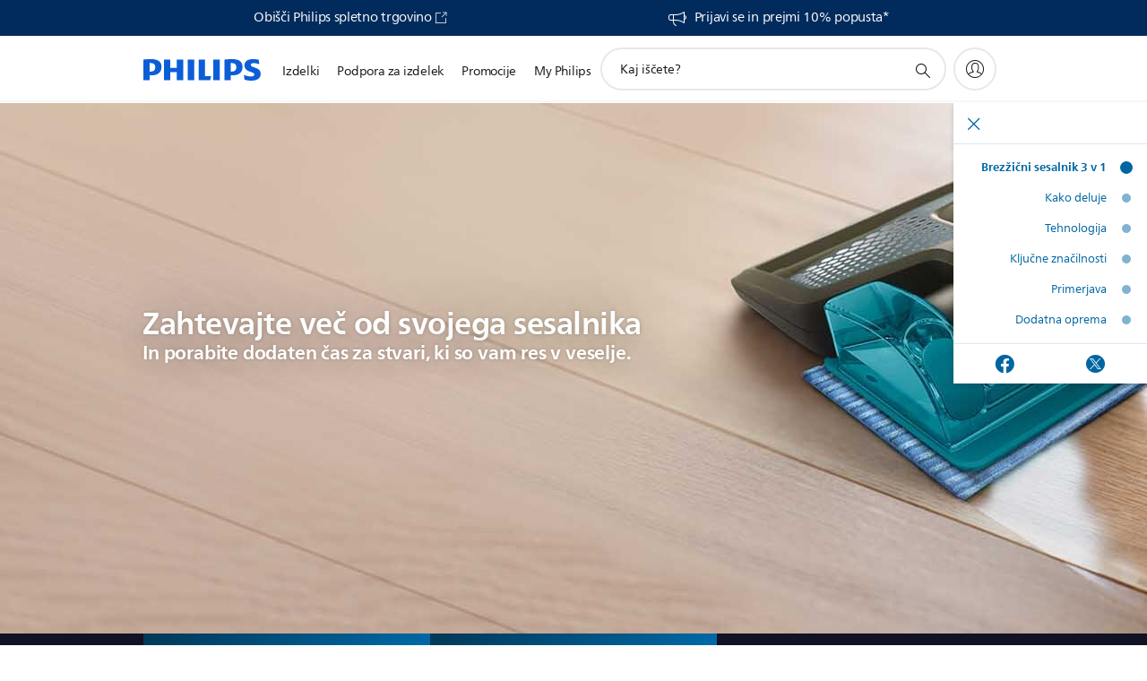

--- FILE ---
content_type: text/html;charset=utf-8
request_url: https://www.philips.si/c-e/ho/sesalniki/pokoncni-sesalnik.html
body_size: 38012
content:
<!DOCTYPE HTML><html lang="sl-si" dir="ltr" class="no-js non-ie" xmlns:wb="http://open.weibo.com/wb"> <head> <meta charset="utf-8"> <meta name="viewport" content="width=device-width, initial-scale=1"> <script>LUX=function(){function n(){return Date.now?Date.now():+new Date}var r,t=n(),a=window.performance||{},e=a.timing||{activationStart:0,navigationStart:(null===(r=window.LUX)||void 0===r?void 0:r.ns)||t};function i(){return a.now?(r=a.now(),Math.floor(r)):n()-e.navigationStart;var r}(LUX=window.LUX||{}).ac=[],LUX.addData=function(n,r){return LUX.cmd(["addData",n,r])},LUX.cmd=function(n){return LUX.ac.push(n)},LUX.getDebug=function(){return[[t,0,[]]]},LUX.init=function(){return LUX.cmd(["init"])},LUX.mark=function(){for(var n=[],r=0;r<arguments.length;r++)n[r]=arguments[r];if(a.mark)return a.mark.apply(a,n);var t=n[0],e=n[1]||{};void 0===e.startTime&&(e.startTime=i());LUX.cmd(["mark",t,e])},LUX.markLoadTime=function(){return LUX.cmd(["markLoadTime",i()])},LUX.measure=function(){for(var n=[],r=0;r<arguments.length;r++)n[r]=arguments[r];if(a.measure)return a.measure.apply(a,n);var t,e=n[0],o=n[1],u=n[2];t="object"==typeof o?n[1]:{start:o,end:u};t.duration||t.end||(t.end=i());LUX.cmd(["measure",e,t])},LUX.send=function(){return LUX.cmd(["send"])},LUX.ns=t;var o=LUX;return window.LUX_ae=[],window.addEventListener("error",(function(n){window.LUX_ae.push(n)})),o}();</script> <script>!function(){var e=document.cookie.split("; ").find(function(e){return e.startsWith("notice_gdpr_prefs=")});if(e){var t=e.split("=")[1].split(/[,:\s]+/);t.includes("1")&&((n=document.createElement("script")).src="https://cdn.speedcurve.com/js/lux.js?id=33353111",n.async=!0,n.crossOrigin="anonymous",document.head.appendChild(n))}}();</script> <script>LUX.label="Content";</script> <link rel="preconnect" href="https://www.googletagmanager.com"> <link rel="preconnect" href="https://images.philips.com"> <link rel="preconnect" href="https://consent.trustarc.com/"> <link rel="preconnect" href="https://philipselectronicsne.tt.omtrdc.net" crossorigin="use-credentials"> <link rel="preconnect" href="https://www.googleoptimize.com"> <link rel="preload" href="/c-etc/philips/clientlibs/foundation-base/clientlibs-css-rb2014/fonts/neuefrutigerworld-1.20.0-w02/NeueFrutigerWorldW02-Book.woff2" as="font" type="font/woff2" media="(min-width:701px)" crossorigin> <link rel="preload" href="/c-etc/philips/clientlibs/foundation-base/clientlibs-css-rb2014/fonts/neuefrutigerworld-1.20.0-w02/NeueFrutigerWorldW02-Bold.woff2" as="font" type="font/woff2" media="(min-width:701px)" crossorigin> <link rel="preload" href="/c-etc/philips/clientlibs/foundation-base/clientlibs-css-rb2014/fonts/neuefrutigerworld-1.20.0-w02/NeueFrutigerWorldW02-Light.woff2" as="font" type="font/woff2" media="(min-width:701px)" crossorigin> <link rel="preload" href="/c-etc/philips/clientlibs/foundation-base/clientlibs-css-rb2014/fonts/philips-global-icon-font/philips-global-icon-font-v2.8.woff2" as="font" type="font/woff2" crossorigin> <link rel="preload" href="/c-etc/philips/clientlibs/foundation-base/clientlibs-css-rb2014/fonts/philips-global-icon-font/philips-global-icon-font-32-v2.8.woff2" as="font" type="font/woff2" crossorigin> <script> window.dtm=window.dtm || {};
dtm.dnt=false; </script> <title>Pokončni sesalnik 3v1 | PowerPro Aqua | Philips</title> <meta name="description" content="Philips PowerPro Aqua je zmogljiv brezžični sesalnik, ki omogoča tudi mokro čiščenje. S kombinacijo sesanja in pomivanja poskrbi za hitro in priročno rešitev za čist dom. S Philipsovim sesalnikom PowerPro Aqua lahko čistite suh prah ali mokre madeže in celo poživite preproge. Uporabite ga lahko tudi kot ročni sesalnik."> <meta name="keywords" content=""> <meta name="PHILIPS.CONTEXT.LOCALE" content="sl_si"> <meta name="PHILIPS.CONTEXT.CM.ENABLE" content="true"><meta name="PS_CARDTYPE" content="generic"> <meta name="PS_CONTENTTYPE_KEY" content=""> <meta name="PS_TITLE" content="Pokončni sesalnik 3v1 | PowerPro Aqua | Philips"> <meta name="PS_SUBTITLE" content=""> <meta name="PS_BODYTEXT" content="Philips PowerPro Aqua je zmogljiv brezžični sesalnik, ki omogoča tudi mokro čiščenje. S kombinacijo sesanja in pomivanja poskrbi za hitro in priročno rešitev za čist dom. S Philipsovim sesalnikom PowerPro Aqua lahko čistite suh prah ali mokre madeže in celo poživite preproge. Uporabite ga lahko tudi kot ročni sesalnik."> <meta name="PS_DATE" content="2017-12-14T09:55:00.000+01:00"> <meta property="og:title" content="Pokončni sesalnik 3v1 | PowerPro Aqua | Philips"> <meta property="og:type" content="article"> <meta property="og:url" content="https://www.philips.si/c-e/ho/sesalniki/pokoncni-sesalnik.html"> <meta property="og:site_name" content="Philips"> <meta property="og:description" content="Philips PowerPro Aqua je zmogljiv brezžični sesalnik, ki omogoča tudi mokro čiščenje. S kombinacijo sesanja in pomivanja poskrbi za hitro in priročno rešitev za čist dom. S Philipsovim sesalnikom PowerPro Aqua lahko čistite suh prah ali mokre madeže in celo poživite preproge. Uporabite ga lahko tudi kot ročni sesalnik."> <meta property="twitter:card" content="summary_large_image"><script> window.philips = window.philips || {};



philips.context = {
    sector: 'CP',
    isAuthorMode: 'false',
    internalSector: 'B2C',
    locale: {
        country: 'si',
        language: 'sl',
        currency: 'EUR',
        code: 'sl_SI'
    },
    page: {
        section: 'main',
        pageName: 'vacum_cleaners:cordless_powerpro_aqua',
        pageType: 'content',
        pageSubType: '',
        tags: 'vacuum-cleaners:Philips',
        infoType: ''
    },
 
     connectedCatalog: {
        connectedType: 'consumer',
        connectedGroup: 'household_products',
        connectedProductCategory: 'vacuum_cleaners',
        connectedProductSubCategory: 'stick_vacuum_cleaners',
        connectedGroupId: 'HOUSEHOLD_PRODUCTS_GR',
        connectedProductCategoryId: 'VACUUM_CLEANERS_CA',
        connectedProductSubCategoryId: 'STICK_VACUUM_CLEANERS_SU'
    },
 
    url:{
        repositoryPath: '/content/B2C/sl_SI/experience/ho/vacuum-cleaners/cordless-vacuum-cleaner-powerpro-aqua',
        personalizationUrl:'https://www.philips.si/c-e/ho/sesalniki/pokoncni-sesalnik.html'
    }
}; </script> <script src="/a1l4rgpa1fx2crzaqh/s3ns3t0g4k288vipw56.js"></script> <script src="/a1l4rgpa1fx2crzaqh/t1l6vgru59xvprnlz0ll.js" defer></script> <link rel="canonical" href="https://www.philips.si/c-e/ho/sesalniki/pokoncni-sesalnik.html"/> <link rel="apple-touch-icon" href="/c-etc/philips/clientlibs/foundation-base/clientlibs-css/img/favicon/favicon-hd.png"> <link rel="icon" type="image/svg+xml" href="/c-etc/philips/clientlibs/foundation-base/clientlibs-css/img/favicon/favicon.svg"> <link rel="icon" type="image/png" href="/c-etc/philips/clientlibs/foundation-base/clientlibs-css/img/favicon/favicon-192x192.png" sizes="192x192"> <link rel="icon" type="image/png" href="/c-etc/philips/clientlibs/foundation-base/clientlibs-css/img/favicon/favicon-96x96.png" sizes="96x96"> <link rel="icon" type="image/png" href="/c-etc/philips/clientlibs/foundation-base/clientlibs-css/img/favicon/favicon-32x32.png" sizes="32x32"> <link rel="icon" type="image/png" href="/c-etc/philips/clientlibs/foundation-base/clientlibs-css/img/favicon/favicon-16x16.png" sizes="16x16"> <meta name="msapplication-TileColor" content="#ffffff"> <meta name="msapplication-TileImage" content="/etc/philips/clientlibs/foundation-base/clientlibs-css/img/favicon/favicon-hd.png"> <script type="text/javascript"> (function(){(function(l,u,C){var O=[],P=[],f={_version:"3.6.0",_config:{classPrefix:"test-",enableClasses:!0,enableJSClass:!0,usePrefixes:!0},_q:[],on:function(e,t){var n=this;setTimeout(function(){t(n[e])},0)},addTest:function(e,t,n){P.push({name:e,fn:t,options:n})},addAsyncTest:function(e){P.push({name:null,fn:e})}},s=function(){};s.prototype=f,s=new s,s.addTest("svg",!!u.createElementNS&&!!u.createElementNS("http://www.w3.org/2000/svg","svg").createSVGRect),s.addTest("localstorage",function(){var e="modernizr";try{return localStorage.setItem(e,e),localStorage.removeItem(e),!0}catch{return!1}});var w=f._config.usePrefixes?" -webkit- -moz- -o- -ms- ".split(" "):["",""];f._prefixes=w;function v(e,t){return typeof e===t}function F(){var e,t,n,r,i,a,o;for(var p in P)if(P.hasOwnProperty(p)){if(e=[],t=P[p],t.name&&(e.push(t.name.toLowerCase()),t.options&&t.options.aliases&&t.options.aliases.length))for(n=0;n<t.options.aliases.length;n++)e.push(t.options.aliases[n].toLowerCase());for(r=v(t.fn,"function")?t.fn():t.fn,i=0;i<e.length;i++)a=e[i],o=a.split("."),o.length===1?s[o[0]]=r:(s[o[0]]&&!(s[o[0]]instanceof Boolean)&&(s[o[0]]=new Boolean(s[o[0]])),s[o[0]][o[1]]=r),O.push((r?"":"no-")+o.join("-"))}}var g=u.documentElement,_=g.nodeName.toLowerCase()==="svg";function A(e){var t=g.className,n=s._config.classPrefix||"";if(_&&(t=t.baseVal),s._config.enableJSClass){var r=new RegExp("(^|\\s)"+n+"no-js(\\s|$)");t=t.replace(r,"$1"+n+"js$2")}s._config.enableClasses&&(t+=" "+n+e.join(" "+n),_?g.className.baseVal=t:g.className=t)}var j="Moz O ms Webkit",L=f._config.usePrefixes?j.toLowerCase().split(" "):[];f._domPrefixes=L;var T;(function(){var e={}.hasOwnProperty;!v(e,"undefined")&&!v(e.call,"undefined")?T=function(t,n){return e.call(t,n)}:T=function(t,n){return n in t&&v(t.constructor.prototype[n],"undefined")}})(),f._l={},f.on=function(e,t){this._l[e]||(this._l[e]=[]),this._l[e].push(t),s.hasOwnProperty(e)&&setTimeout(function(){s._trigger(e,s[e])},0)},f._trigger=function(e,t){if(this._l[e]){var n=this._l[e];setTimeout(function(){var r,i;for(r=0;r<n.length;r++)i=n[r],i(t)},0),delete this._l[e]}};function q(e,t){if(typeof e=="object")for(var n in e)T(e,n)&&q(n,e[n]);else{e=e.toLowerCase();var r=e.split("."),i=s[r[0]];if(r.length==2&&(i=i[r[1]]),typeof i<"u")return s;t=typeof t=="function"?t():t,r.length==1?s[r[0]]=t:(s[r[0]]&&!(s[r[0]]instanceof Boolean)&&(s[r[0]]=new Boolean(s[r[0]])),s[r[0]][r[1]]=t),A([(t&&t!=!1?"":"no-")+r.join("-")]),s._trigger(e,t)}return s}s._q.push(function(){f.addTest=q});function y(){return typeof u.createElement!="function"?u.createElement(arguments[0]):_?u.createElementNS.call(u,"http://www.w3.org/2000/svg",arguments[0]):u.createElement.apply(u,arguments)}s.addTest("canvas",function(){var e=y("canvas");return!!(e.getContext&&e.getContext("2d"))});var k="CSS"in l&&"supports"in l.CSS,G="supportsCSS"in l;s.addTest("supports",k||G);function J(){var e=u.body;return e||(e=y(_?"svg":"body"),e.fake=!0),e}function z(e,t,n,r){var i="modernizr",a,o,p,c,m=y("div"),d=J();if(parseInt(n,10))for(;n--;)p=y("div"),p.id=r?r[n]:i+(n+1),m.appendChild(p);return a=y("style"),a.type="text/css",a.id="s"+i,(d.fake?d:m).appendChild(a),d.appendChild(m),a.styleSheet?a.styleSheet.cssText=e:a.appendChild(u.createTextNode(e)),m.id=i,d.fake&&(d.style.background="",d.style.overflow="hidden",c=g.style.overflow,g.style.overflow="hidden",g.appendChild(d)),o=t(m,e),d.fake?(d.parentNode.removeChild(d),g.style.overflow=c,g.offsetHeight):m.parentNode.removeChild(m),!!o}var V=function(){var e=l.matchMedia||l.msMatchMedia;return e?function(t){var n=e(t);return n&&n.matches||!1}:function(t){var n=!1;return z("@media "+t+" { #modernizr { position: absolute; } }",function(r){n=(l.getComputedStyle?l.getComputedStyle(r,null):r.currentStyle).position=="absolute"}),n}}();f.mq=V;var X=f.testStyles=z;s.addTest("touchevents",function(){return!!("ontouchstart"in l||l.DocumentTouch&&u instanceof DocumentTouch)});var R=f._config.usePrefixes?j.split(" "):[];f._cssomPrefixes=R;function W(e,t){return!!~(""+e).indexOf(t)}function B(e){return e.replace(/([a-z])-([a-z])/g,function(t,n,r){return n+r.toUpperCase()}).replace(/^-/,"")}var N=function(e){var t=w.length,n=l.CSSRule,r;if(typeof n>"u")return C;if(!e)return!1;if(e=e.replace(/^@/,""),r=e.replace(/-/g,"_").toUpperCase()+"_RULE",r in n)return"@"+e;for(var i=0;i<t;i++){var a=w[i],o=a.toUpperCase()+"_"+r;if(o in n)return"@-"+a.toLowerCase()+"-"+e}return!1};f.atRule=N;function H(e,t){return function(){return e.apply(t,arguments)}}function Z(e,t,n){var r;for(var i in e)if(e[i]in t)return n===!1?e[i]:(r=t[e[i]],v(r,"function")?H(r,n||t):r);return!1}var I={elem:y("modernizr")};s._q.push(function(){delete I.elem});var h={style:I.elem.style};s._q.unshift(function(){delete h.style});function U(e){return e.replace(/([A-Z])/g,function(t,n){return"-"+n.toLowerCase()}).replace(/^ms-/,"-ms-")}function K(e,t,n){var r;if("getComputedStyle"in l){r=getComputedStyle.call(l,e,t);var i=l.console;if(r!==null)n&&(r=r.getPropertyValue(n));else if(i){var a=i.error?"error":"log";i[a].call(i,"getComputedStyle returning null, its possible modernizr test results are inaccurate")}}else r=!t&&e.currentStyle&&e.currentStyle[n];return r}function Q(e,t){var n=e.length;if("CSS"in l&&"supports"in l.CSS){for(;n--;)if(l.CSS.supports(U(e[n]),t))return!0;return!1}else if("CSSSupportsRule"in l){for(var r=[];n--;)r.push("("+U(e[n])+":"+t+")");return r=r.join(" or "),z("@supports ("+r+") { #modernizr { position: absolute; } }",function(i){return K(i,null,"position")=="absolute"})}return C}function D(e,t,n,r){if(r=v(r,"undefined")?!1:r,!v(n,"undefined")){var i=Q(e,n);if(!v(i,"undefined"))return i}for(var a,o,p,c,m,d=["modernizr","tspan","samp"];!h.style&&d.length;)a=!0,h.modElem=y(d.shift()),h.style=h.modElem.style;function E(){a&&(delete h.style,delete h.modElem)}for(p=e.length,o=0;o<p;o++)if(c=e[o],m=h.style[c],W(c,"-")&&(c=B(c)),h.style[c]!==C)if(!r&&!v(n,"undefined")){try{h.style[c]=n}catch{}if(h.style[c]!=m)return E(),t=="pfx"?c:!0}else return E(),t=="pfx"?c:!0;return E(),!1}var Y=f.testProp=function(e,t,n){return D([e],C,t,n)};function x(e,t,n,r,i){var a=e.charAt(0).toUpperCase()+e.slice(1),o=(e+" "+R.join(a+" ")+a).split(" ");return v(t,"string")||v(t,"undefined")?D(o,t,r,i):(o=(e+" "+L.join(a+" ")+a).split(" "),Z(o,t,n))}f.testAllProps=x;function S(e,t,n){return x(e,C,C,t,n)}f.testAllProps=S,s.addTest("flexbox",S("flexBasis","1px",!0)),s.addTest("csstransforms",function(){return navigator.userAgent.indexOf("Android 2.")===-1&&S("transform","scale(1)",!0)}),s.addTest("csstransforms3d",function(){return!!S("perspective","1px",!0)}),s.addTest("csstransitions",S("transition","all",!0)),s.addTest("appearance",S("appearance"));var b=f.prefixed=function(e,t,n){return e.indexOf("@")===0?N(e):(e.indexOf("-")!=-1&&(e=B(e)),t?x(e,t,n):x(e,"pfx"))};s.addTest("fullscreen",!!(b("exitFullscreen",u,!1)||b("cancelFullScreen",u,!1))),s.addTest("objectfit",!!b("objectFit"),{aliases:["object-fit"]}),F(),A(O),delete f.addTest,delete f.addAsyncTest;for(var M=0;M<s._q.length;M++)s._q[M]();l.Modernizr=s})(window,document),window.Modernizr.addTest("correctvh",function(){return!navigator.userAgent.match(/(iPad|iPhone);.*CPU.*OS (6|7)_\d/i)}),window.Modernizr.addTest("touch",function(){return window.Modernizr.touchevents}),window.Modernizr.addTest("ipad",function(){return!!navigator.userAgent.match(/iPad/i)}),window.Modernizr.addTest("iphone",function(){return!!navigator.userAgent.match(/iPhone/i)}),window.Modernizr.addTest("ipod",function(){return!!navigator.userAgent.match(/iPod/i)}),window.Modernizr.addTest("ios",function(){return window.Modernizr.ipad||window.Modernizr.ipod||window.Modernizr.iphone}),function(){var l=document.documentElement,u="no-js";window.Modernizr._config.classPrefix&&l.className.indexOf(u)>-1&&(l.className=l.className.replace(u,window.Modernizr._config.classPrefix+"js"))}(),function(){window.sessionStorage&&window.sessionStorage.getItem("philips.hideRecallBanner")==="true"&&document.documentElement.classList.add("pv-hrb")}()})(); </script><link rel="stylesheet" href="/c-etc/designs/b2c-seamless-theme/clientlibs.260119.css" type="text/css"> <script type="application/json" class="pv-d2c-search__translations"> {"translations":{"d2c-search.more-tab":"Podpora in več","d2c-search.search-empty":"Ni rezultatov iskanja","d2c-search.sort-by-date-asc":"Datum (naraščajoče)","d2c-search.popular-support-topics-title":"Teme podpore","d2c-search.filter-rating-value":"{0} in višje","d2c-search.help-banner-title":"Poiščite izdelke in podporo za zdravstveno nego in bolnišnice","d2c-search.suggested-results":"Predlagani rezultati","TBD":"Na zalogi","d2c-search.filter-range-max":"Maks.","d2c-search.sort-by-date-desc":"Datum (padajoče)\n","d2c-search.no-result-for-search":"Žal nam je! Najden ni bil noben rezultat.","d2c-search.nmore":"Več","d2c-search.add-to-cart-btn":"Dodaj v košarico","d2c-search.search-results-for":"Rezultati iskanja za","d2c-search.overall-rating":"Skupna ocena","d2c-search.bundle-discount-label":"Popust na komplet","d2c-search.recently-viewed-title":"Nedavno ogledani izdelki","d2c-search.filter-rating-title":"Ocene strank","d2c-search.submit-search-box":"Začni iskanje","d2c-search.sort-by-size-asc":"Velikost (naraščajoče)\n","d2c-search.filters-title":"Filtri","d2c-search.sort-by-alphabetical-desc":"Po abecedi (padajoče)\n","d2c-search.sort-by-relevance":"Ustreznost","d2c-search.filter-price-title":"Cena","d2c-search.help-banner-desc":"Ultrazvok, monitorji, zajemanje slik in še več","d2c-search.sort-by-newest":"Najnovejše","d2c-search.popular-categories-title":"Priljubljene kategorije","d2c-search.clear":"Počisti","d2c-search.help-suggestions-title":"Predlogi","d2c-search.products-tab":"Izdelki","d2c-search-added-to-cart-btn":"Dodano v košarico","d2c-search.refurbishment-label":"Obnovljeni","d2c-search.sort-by-size-desc":"Velikost (padajoče)\n","d2c-search.search-box-sitewide":"Celotno spletno mesto\n","d2c-search.filter-apply-all":"Uporabi filtre","d2c-search.what-look-for":"Kaj iščete?","d2c-search.try-different-search":"Poskusite z drugačnim iskanjem.","d2c-search.notify-me-btn":"Obvesti me","d2c-search.sort-by-alphabetical-asc":"Po abecedi (naraščajoče)\n","d2c-search.sort-by-rating":"Ocena","d2c-search.help-banner-cta-text":"Pojdi na Philips.com/healthcare","d2c-search.search-box-label":"Iskanje po spletnem mestu","d2c-search.filter-range-min":"Min.","d2c-search.filter-availability-in-stock":"Na zalogi","d2c-search.filter-availability-title":"Razpoložljivost","d2c-search.help-suggestions-1":"Prepričajte se, da ste pravilno črkovali vse besede.","d2c-search.help-suggestions-3":"Iščite z imenom izdelka (npr. Airfryer, Sonicare).","d2c-search.help-suggestions-2":"Iščite s številko izdelka (npr. HD9240/90, L2BO/00).","d2c-search.added-to-cart-btn":"Dodano v košarico","d2c-search.help-suggestions-4":"Poskusite z drugimi ključnimi besedami.","d2c-search.filter-clear-all":"Počisti filtre"}} </script></head> <body class="tpl21-topicpage " style=" " data-country="SI" data-language="sl" data-locale="sl_SI" data-placeholder-picklist='{}'> <!--<noindex>--> <!-- HEADER SECTION START --> <div class="genericheaderpage basepage page"><div class="header n02v3-header-a n02v3-header component-base"> <header class="p-n02v3 p-layout-row p-n02v3__hamburger--close
     
     
    default 
     
     
     
     
    p-n02v3__usp-banner--active 
    p-n02v3--b2c
    p-n02v3--show-search-field
    
     "
        data-n25="false"
        data-n25-mobile="false"
        data-flyout-links="{&quot;howToRegister&quot;:&quot;https://www.philips.si/myphilips/register-your-product&quot;,&quot;myProducts&quot;:&quot;/myphilips#/my-products&quot;,&quot;registerProduct&quot;:&quot;/myphilips#/register-new-product/search&quot;,&quot;myDashboard&quot;:&quot;/myphilips#/my-home&quot;,&quot;login&quot;:&quot;/myphilips&quot;,&quot;myAccount&quot;:&quot;https://www.philips.si/myphilips/register-product#tab\u003duser&quot;,&quot;signUp&quot;:&quot;https://www.philips.si/myphilips/login#tab\u003dsign-up&quot;}"
        data-is-fixed-height="false"
        data-is-stock-indicator = "inherit"
        data-stock-market=""
        data-stock-indicator-api = "https://tools.eurolandir.com/tools/pricefeed/xmlirmultiiso5.aspx?companyid=2522"
        data-shop-site=""> <div class="p-n02v3__top-banner" data-shop-error-message="Trenutno nakupi niso mogoči zaradi načrtovanega vzdrževanja. Prosimo, preverite znova čez nekaj ur.
"> <div class="geodetectionbar tc53-geo-detection-bar"> <div class="p-tc53-geo-detection-bar" data-current-page-path='/content/B2C/sl_SI/experience/ho/vacuum-cleaners/cordless-vacuum-cleaner-powerpro-aqua'> <script type="text/x-handlebars-template" data-template="tc53-geo-detection-bar-template"> <div class="p-notification-bar p-navigation" > <span class="p-text p-direction-ltr"> <label class="p-label" >This page is also available in</label> <a  data-track-type="track-conversion" data-track-name="interaction"  data-track-description="link:geo_detection" class="p-anchor-geobar" href="{{url}}">{{urlLinkName}}</a> </span> <button class="p-close p-square p-inverted p-icon-close p-small" aria-label="Zapri"></button> </div> </script> </div> </div> <div class="p-n02v3__usp-banner-wrapper   p-n02v3__usp-banner-wrapper--xs-s-hidden"> <ul class="p-n02v3__usp-banner p-layout-inner p-cell-gutter
                                                 p-n02v3__usp-banner--col2"> <li class="p-n02v3__usp-banner-item"> <div class="gc23v2-1 gc23v2-icon component-base"> <div class="p-gc23v2-icon  
         p-icon-with-text
		
		
         p-row-gutter  "> <i class="p-icon-blank"
							aria-label="Obišči Philips spletno trgovino"></i> <div class="p-gc23v2-icon-text"> <p><a href="https://philips-eshop.si/" target="_blank">Obišči Philips spletno trgovino</a></p> <i class="p-icon-external-link"></i> </div> </div> </div> </li> <li class="p-n02v3__usp-banner-item"> <div class="gc23v2-2 gc23v2-icon component-base"> <div class="p-gc23v2-icon  
         p-icon-with-text
		
		
         p-row-gutter  "> <i class="p-icon-announcements"
							aria-label="foundation-base.gc23.p-icon-announcements"></i> <div class="p-gc23v2-icon-text"> <p><a href="https://www.philips.si/c-e/new-philips-member.html">Prijavi se in prejmi 10% popusta*</a></p> </div> </div> </div> </li> </ul> </div> </div> <div class="p-n02v3__inner"> <div class="p-layout-inner"> <div class="p-n02v3__shape"> <a href='https://www.philips.si/' title="Domača stran" class="p-n02v3__shapelink"> <div class="p-n02v3__shape-wrapper"> <svg width="131" height="24" viewBox="0 0 131 24" fill="none" xmlns="http://www.w3.org/2000/svg"> <path d="M44.4019 0.480751V23.5192H37.3709V14.4601H30.0545V23.5192H23.0235V0.480751H30.0545V9.63756H37.3709V0.480751H44.4019ZM68.8676 18.892V0.480751H61.8366V23.5192H74.5465L75.6056 18.892H68.8601H68.8676ZM56.6385 0.480751H49.6075V23.5192H56.6385V0.480751ZM85.1455 0.480751H78.1145V23.5192H85.1455V0.480751ZM119.82 6.36244C119.82 5.10798 121.074 4.52958 123.095 4.52958C125.311 4.52958 127.715 5.01033 129.36 5.68639L128.781 0.676056C126.948 0.292958 125.311 0 122.329 0C116.65 0 112.789 2.2385 112.789 6.94085C112.789 15.0385 123.771 13.4009 123.771 17.1568C123.771 18.5991 122.712 19.3728 120.113 19.3728C117.799 19.3728 114.238 18.5991 112.12 17.5399L112.894 22.8432C115.012 23.6169 117.904 24 120.218 24C126.092 24 130.907 22.0695 130.907 16.2854C130.907 8.5784 119.827 10.0207 119.827 6.35493L119.82 6.36244ZM110.67 8.77371C110.67 14.6554 106.524 18.0282 99.9812 18.0282H97.4798V23.5192H90.4488V0.480751C92.8601 0.187794 96.2254 0 99.0197 0C106.246 0 110.678 2.31361 110.678 8.77371H110.67ZM103.737 8.87136C103.737 5.97934 102.1 4.34178 98.6291 4.34178C98.2685 4.34178 97.8854 4.34178 97.4723 4.36432V13.8817H98.6291C102.287 13.8817 103.737 11.861 103.737 8.87136ZM20.2291 8.77371C20.2291 14.6554 16.0901 18.0282 9.53991 18.0282H7.0385V23.5192H0V0.480751C2.41127 0.187794 5.77653 0 8.57089 0C15.7972 0 20.2216 2.31361 20.2216 8.77371H20.2291ZM13.2883 8.87136C13.2883 5.97934 11.6507 4.34178 8.18779 4.34178C7.82723 4.34178 7.44413 4.34178 7.03099 4.36432V13.8817H8.18779C11.846 13.8817 13.2883 11.861 13.2883 8.87136Z" fill="#0B5ED7"/> </svg> </div> </a> </div> </div> <nav class="p-n02v3__menu"> <div class="p-n02v3__mobiletopbg" aria-hidden="true"></div> <div class="p-n02v3__mobilebottombg" aria-hidden="true"></div> <div class="p-n02v3__m1bg"> <div class="p-n02v3__mwrap"> <div class="p-n02v3__m1title"></div> <ul class="p-n02v3__m1"> <li class="p-n02v3__mli p-n02v3__products p-m-1
                                
                                "> <a href="#" class="p-n02v3__mlink" data-track-type="track-nav-nena" data-track-compid="n02v3" data-track-navid="header" data-track-navdest="consumer:izdelki"> <span class="p-n02v3__m1item pv-heading pv-body--s pv-bold">Izdelki</span> </a> <div class="p-n02v3__m2bg p-n02v3__miconbg p-n02v3__m2bg--products p-n02v3__mbg--hidden
                                    "> <div class="p-n02v3__mwrap"> <div class="p-n02v3__mtitle"> <div class="p-n02v3__mback">Glavni meni</div> <div class="p-n02v3__listtitle "> <div class="p-n02v3__mclose"><button class="p-icon-close" arial-label="Glavni meni" ></button></div> <div class="pv-heading pv-body--m pv-bold">Izdelki</div> </div> </div> <ul class="p-n02v3__m2 p-n02v3__micon"> <li class="p-n02v3__mli p-m-1-1 p-n02v3__group
                                                        "> <a href="#" class="p-n02v3__mlink" data-track-type="track-nav-nena" data-track-compid="n02v3" data-track-navid="header" data-track-navdest="consumer:izdelki:osebna_nega"> <span class="p-icon-personalcare--32 p-n02v3__m2icon"></span> <span class="pv-heading pv-body--s pv-bold p-n02v3__m2text">Osebna nega</span> </a> <div class="p-n02v3__m3bg p-n02v3__mflyout p-n02v3__mbg--hidden
                                                            " data-bg-level="3"> <div class="p-n02v3__mwrap"> <div class="p-n02v3__mtitle p-n02v3__t--col14"> <div class="p-n02v3__mback">Glavni meni</div> <div class="p-n02v3__listtitle "> <div class="p-n02v3__mclose"><button class="p-icon-close"
                                                                                                        arial-label="Glavni meni"></button></div> <div class="pv-heading pv-body--m pv-bold">Osebna nega</div> </div> </div> <ul class="p-n02v3__m3 p-n02v3__m--col14"> <li class="p-n02v3__mli p-n02v3__mli--subgroup p-m-1-1-1
                    "> <a href='#' class="p-n02v3__mlink"><span class="pv-heading pv-body--s">Za moške</span></a> <div class="p-n02v3__m4bg
                        " data-bg-level="4"> <div class="p-n02v3__mwrap"> <div class="p-n02v3__mtitle p-n02v3__t--col34"> <div class="p-n02v3__mback">Osebna nega</div> <div class="p-n02v3__listtitle "> <div class="p-n02v3__mclose"><button class="p-icon-close"
                                                                       arial-label="Nazaj"></button></div> <div class="pv-heading pv-body--m pv-bold">Za moške</div> </div> </div> <ul class="p-n02v3__m4
            p-n02v3__m--col24
            "> <li class="p-n02v3__mli p-n02v3__mli--cat p-m-1-1-1-1
             "> <a target="" href='https://www.philips.si/c-e/pe/moska-nega-dobrodosli.html' class="p-n02v3__mlink p-n02v3__mlink--no-childs" data-track-type="track-nav-nena" data-track-compid="n02v3" data-track-navid="header" data-track-navdest="consumer:izdelki:pe:osebna_nega:za_moške:welcome-nav"> <span class="pv-heading pv-body--s"> Philips nega za moške </span> </a> </li> <li class="p-n02v3__mli p-n02v3__mli--cat p-m-1-1-1-2
             "> <a target="" href='https://www.philips.si/c-m-pe/britvice-za-obraz' class="p-n02v3__mlink p-n02v3__mlink--no-childs" data-track-type="track-nav-nena" data-track-compid="n02v3" data-track-navid="header" data-track-navdest="consumer:izdelki:pe:osebna_nega:za_moške:brivniki-za-obraz-nav"> <span class="pv-heading pv-body--s"> Električni brivniki </span> </a> </li> <li class="p-n02v3__mli p-n02v3__mli--cat p-m-1-1-1-3
             "> <a target="" href='https://www.philips.si/c-m-pe/oneblade-obrezovanje-oblik-britje' class="p-n02v3__mlink p-n02v3__mlink--no-childs" data-track-type="track-nav-nena" data-track-compid="n02v3" data-track-navid="header" data-track-navdest="consumer:izdelki:pe:osebna_nega:za_moške:oneblade-nav"> <span class="pv-heading pv-body--s"> OneBlade </span> </a> </li> <li class="p-n02v3__mli p-n02v3__mli--cat p-m-1-1-1-4
             "> <a target="" href='https://www.philips.si/c-e/pe/oneblade-rezilo.html' class="p-n02v3__mlink p-n02v3__mlink--no-childs" data-track-type="track-nav-nena" data-track-compid="n02v3" data-track-navid="header" data-track-navdest="consumer:izdelki:pe:osebna_nega:za_moške:oneblade-blades-nva"> <span class="pv-heading pv-body--s"> OneBlade rezilo </span> </a> </li> <li class="p-n02v3__mli p-n02v3__mli--cat p-m-1-1-1-5
             "> <a target="" href='https://www.philips.si/c-e/pe/first-shave.html' class="p-n02v3__mlink p-n02v3__mlink--no-childs" data-track-type="track-nav-nena" data-track-compid="n02v3" data-track-navid="header" data-track-navdest="consumer:izdelki:pe:osebna_nega:za_moške:oneblade-first-shave-nav"> <span class="pv-heading pv-body--s"> OneBlade First Shave </span> </a> </li> <li class="p-n02v3__mli p-n02v3__mli--cat p-m-1-1-1-6
             "> <a target="" href='https://www.philips.si/c-m-pe/oblikovalniki-in-kompleti-za-obraz/multigroomer' class="p-n02v3__mlink p-n02v3__mlink--no-childs" data-track-type="track-nav-nena" data-track-compid="n02v3" data-track-navid="header" data-track-navdest="consumer:izdelki:pe:osebna_nega:za_moške:oblikovalniki-nav"> <span class="pv-heading pv-body--s"> Večnamenski oblikovalniki </span> </a> </li> <li class="p-n02v3__mli p-n02v3__mli--cat p-m-1-1-1-7
             "> <a target="" href='https://www.philips.si/c-m-pe/oblikovalniki-in-kompleti-za-obraz/laserski-prirezovalnik-brade' class="p-n02v3__mlink p-n02v3__mlink--no-childs" data-track-type="track-nav-nena" data-track-compid="n02v3" data-track-navid="header" data-track-navdest="consumer:izdelki:pe:osebna_nega:za_moške:brade-nav"> <span class="pv-heading pv-body--s"> Prirezovalniki brade </span> </a> </li> <li class="p-n02v3__mli p-n02v3__mli--cat p-m-1-1-1-8
             "> <a target="" href='https://www.philips.si/c-m-pe/lasje-strizniki' class="p-n02v3__mlink p-n02v3__mlink--no-childs" data-track-type="track-nav-nena" data-track-compid="n02v3" data-track-navid="header" data-track-navdest="consumer:izdelki:pe:osebna_nega:za_moške:lasji-nav"> <span class="pv-heading pv-body--s"> Strižniki las </span> </a> </li> <li class="p-n02v3__mli p-n02v3__mli--cat p-m-1-1-1-9
             "> <a target="" href='https://www.philips.si/c-m-pe/telo-brivniki-za-telo' class="p-n02v3__mlink p-n02v3__mlink--no-childs" data-track-type="track-nav-nena" data-track-compid="n02v3" data-track-navid="header" data-track-navdest="consumer:izdelki:pe:osebna_nega:za_moške:telo-nav"> <span class="pv-heading pv-body--s"> Brivniki za telo </span> </a> </li> <li class="p-n02v3__mli p-n02v3__mli--cat p-m-1-1-1-10
             "> <a target="" href='https://www.philips.si/c-m-pe/oblikovalniki-in-kompleti-za-obraz/natancni-prirezovalnik' class="p-n02v3__mlink p-n02v3__mlink--no-childs" data-track-type="track-nav-nena" data-track-compid="n02v3" data-track-navid="header" data-track-navdest="consumer:izdelki:pe:osebna_nega:za_moške:prirezovalniki-nav"> <span class="pv-heading pv-body--s"> Prirezovalniki za nos in ušesa </span> </a> </li> <li class="p-n02v3__mli p-n02v3__mli--cat p-m-1-1-1-11
             "> <a target="" href='https://www.philips.si/c-e/spare-parts.html' class="p-n02v3__mlink p-n02v3__mlink--no-childs" data-track-type="track-nav-nena" data-track-compid="n02v3" data-track-navid="header" data-track-navdest="consumer:izdelki:pe:osebna_nega:za_moške:extras-nav"> <span class="pv-heading pv-body--s"> Dodatki </span> </a> </li> </ul> </div> </div> </li> <li class="p-n02v3__mli p-n02v3__mli--subgroup p-m-1-1-2
                    "> <a href='#' class="p-n02v3__mlink"><span class="pv-heading pv-body--s">Za ženske</span></a> <div class="p-n02v3__m4bg
                        " data-bg-level="4"> <div class="p-n02v3__mwrap"> <div class="p-n02v3__mtitle p-n02v3__t--col34"> <div class="p-n02v3__mback">Osebna nega</div> <div class="p-n02v3__listtitle "> <div class="p-n02v3__mclose"><button class="p-icon-close"
                                                                       arial-label="Nazaj"></button></div> <div class="pv-heading pv-body--m pv-bold">Za ženske</div> </div> </div> <ul class="p-n02v3__m4
            p-n02v3__m--col24
            "> <li class="p-n02v3__mli p-n02v3__mli--cat p-m-1-1-2-1
             "> <a target="" href='https://www.philips.si/c-m-pe/aparat-lumea-ipl' class="p-n02v3__mlink p-n02v3__mlink--no-childs" data-track-type="track-nav-nena" data-track-compid="n02v3" data-track-navid="header" data-track-navdest="consumer:izdelki:pe:osebna_nega:za_ženske:spoznajte-lumeo"> <span class="pv-heading pv-body--s"> Spoznajte Lumeo </span> </a> </li> <li class="p-n02v3__mli p-n02v3__mli--cat p-m-1-1-2-2
             "> <a target="" href='https://www.philips.si/c-m-pe/epilatorji' class="p-n02v3__mlink p-n02v3__mlink--no-childs" data-track-type="track-nav-nena" data-track-compid="n02v3" data-track-navid="header" data-track-navdest="consumer:izdelki:pe:osebna_nega:za_ženske:hair-removal-nav"> <span class="pv-heading pv-body--s"> Epilatorji </span> </a> </li> <li class="p-n02v3__mli p-n02v3__mli--cat p-m-1-1-2-3
             "> <a target="" href='https://www.philips.si/c-m-pe/susilniki-za-lase' class="p-n02v3__mlink p-n02v3__mlink--no-childs" data-track-type="track-nav-nena" data-track-compid="n02v3" data-track-navid="header" data-track-navdest="consumer:izdelki:pe:osebna_nega:za_ženske:hair-dryers-nav"> <span class="pv-heading pv-body--s"> Sušilniki za lase </span> </a> </li> <li class="p-n02v3__mli p-n02v3__mli--cat p-m-1-1-2-4
             "> <a target="" href='https://www.philips.si/c-m-pe/ravnalniki-las' class="p-n02v3__mlink p-n02v3__mlink--no-childs" data-track-type="track-nav-nena" data-track-compid="n02v3" data-track-navid="header" data-track-navdest="consumer:izdelki:pe:osebna_nega:za_ženske:hair-straighteners-nav"> <span class="pv-heading pv-body--s"> Ravnalniki las </span> </a> </li> <li class="p-n02v3__mli p-n02v3__mli--cat p-m-1-1-2-5
             "> <a target="" href='https://www.philips.si/c-m-pe/kodralniki-las' class="p-n02v3__mlink p-n02v3__mlink--no-childs" data-track-type="track-nav-nena" data-track-compid="n02v3" data-track-navid="header" data-track-navdest="consumer:izdelki:pe:osebna_nega:za_ženske:kodralniki-forest-nav"> <span class="pv-heading pv-body--s"> Kodralniki las </span> </a> </li> <li class="p-n02v3__mli p-n02v3__mli--cat p-m-1-1-2-6
             "> <a target="" href='https://www.philips.si/c-e/spare-parts.html' class="p-n02v3__mlink p-n02v3__mlink--no-childs" data-track-type="track-nav-nena" data-track-compid="n02v3" data-track-navid="header" data-track-navdest="consumer:izdelki:pe:osebna_nega:za_ženske:extras-nav"> <span class="pv-heading pv-body--s"> Dodatki </span> </a> </li> </ul> </div> </div> </li> <li class="p-n02v3__mli p-n02v3__mli--subgroup p-m-1-1-3
                    "> <a href='#' class="p-n02v3__mlink"><span class="pv-heading pv-body--s">Skrb za zdravje ust</span></a> <div class="p-n02v3__m4bg
                        " data-bg-level="4"> <div class="p-n02v3__mwrap"> <div class="p-n02v3__mtitle p-n02v3__t--col34"> <div class="p-n02v3__mback">Osebna nega</div> <div class="p-n02v3__listtitle "> <div class="p-n02v3__mclose"><button class="p-icon-close"
                                                                       arial-label="Nazaj"></button></div> <div class="pv-heading pv-body--m pv-bold">Skrb za zdravje ust</div> </div> </div> <ul class="p-n02v3__m4
            p-n02v3__m--col24
            "> <li class="p-n02v3__mli p-n02v3__mli--cat p-m-1-1-3-1
             "> <a target="" href='https://www.philips.si/c-e/pe/elektricne-scetke.html' class="p-n02v3__mlink p-n02v3__mlink--no-childs" data-track-type="track-nav-nena" data-track-compid="n02v3" data-track-navid="header" data-track-navdest="consumer:izdelki:pe:osebna_nega:skrb_za_zdravje_ust:electric-toothbrushes-nav"> <span class="pv-heading pv-body--s"> Električne zobne ščetke </span> </a> </li> <li class="p-n02v3__mli p-n02v3__mli--cat p-m-1-1-3-2
             "> <a target="" href='https://www.philips.si/c-e/pe/glave-scetka.html' class="p-n02v3__mlink p-n02v3__mlink--no-childs" data-track-type="track-nav-nena" data-track-compid="n02v3" data-track-navid="header" data-track-navdest="consumer:izdelki:pe:osebna_nega:skrb_za_zdravje_ust:toothbrush-heads-nav"> <span class="pv-heading pv-body--s"> Glave ščetke </span> </a> </li> <li class="p-n02v3__mli p-n02v3__mli--cat p-m-1-1-3-3
             "> <a target="" href='https://www.philips.si/c-m-pe/el-cistilnik-medzobnih-prostorov' class="p-n02v3__mlink p-n02v3__mlink--no-childs" data-track-type="track-nav-nena" data-track-compid="n02v3" data-track-navid="header" data-track-navdest="consumer:izdelki:pe:osebna_nega:skrb_za_zdravje_ust:zobne-prhe-nav"> <span class="pv-heading pv-body--s"> Zobne prhe </span> </a> </li> <li class="p-n02v3__mli p-n02v3__mli--cat p-m-1-1-3-4
             "> <a target="" href='https://www.philips.si/c-e/pe/dla-profesjonalistow.html' class="p-n02v3__mlink p-n02v3__mlink--no-childs" data-track-type="track-nav-nena" data-track-compid="n02v3" data-track-navid="header" data-track-navdest="consumer:izdelki:pe:osebna_nega:skrb_za_zdravje_ust:za-zdravstvene-delavce"> <span class="pv-heading pv-body--s"> Za zdravstvene delavce </span> </a> </li> <li class="p-n02v3__mli p-n02v3__mli--cat p-m-1-1-3-5
             "> <a target="" href='https://www.philips.si/c-e/spare-parts.html' class="p-n02v3__mlink p-n02v3__mlink--no-childs" data-track-type="track-nav-nena" data-track-compid="n02v3" data-track-navid="header" data-track-navdest="consumer:izdelki:pe:osebna_nega:skrb_za_zdravje_ust:extras-nav"> <span class="pv-heading pv-body--s"> Dodatki </span> </a> </li> </ul> </div> </div> </li> </ul> </div> </div> </li> <li class="p-n02v3__mli p-m-1-2 p-n02v3__group
                                                        "> <a href="#" class="p-n02v3__mlink" data-track-type="track-nav-nena" data-track-compid="n02v3" data-track-navid="header" data-track-navdest="consumer:izdelki:izdelki_za_gospodinjstvo"> <span class="p-icon-household--32 p-n02v3__m2icon"></span> <span class="pv-heading pv-body--s pv-bold p-n02v3__m2text">Izdelki za gospodinjstvo</span> </a> <div class="p-n02v3__m3bg p-n02v3__mflyout p-n02v3__mbg--hidden
                                                            " data-bg-level="3"> <div class="p-n02v3__mwrap"> <div class="p-n02v3__mtitle p-n02v3__t--col14"> <div class="p-n02v3__mback">Glavni meni</div> <div class="p-n02v3__listtitle "> <div class="p-n02v3__mclose"><button class="p-icon-close"
                                                                                                        arial-label="Glavni meni"></button></div> <div class="pv-heading pv-body--m pv-bold">Izdelki za gospodinjstvo</div> </div> </div> <ul class="p-n02v3__m3 p-n02v3__m--col14"> <li class="p-n02v3__mli p-n02v3__mli--subgroup p-m-1-2-1
                    "> <a href='#' class="p-n02v3__mlink"><span class="pv-heading pv-body--s">Kavni aparati </span></a> <div class="p-n02v3__m4bg
                        " data-bg-level="4"> <div class="p-n02v3__mwrap"> <div class="p-n02v3__mtitle p-n02v3__t--col34"> <div class="p-n02v3__mback">Izdelki za gospodinjstvo</div> <div class="p-n02v3__listtitle "> <div class="p-n02v3__mclose"><button class="p-icon-close"
                                                                       arial-label="Nazaj"></button></div> <div class="pv-heading pv-body--m pv-bold">Kavni aparati </div> </div> </div> <ul class="p-n02v3__m4
            p-n02v3__m--col24
            "> <li class="p-n02v3__mli p-n02v3__mli--cat p-m-1-2-1-1
             "> <a target="" href='https://www.philips.si/c-m-ho/kava/samodejni-kavni-aparati' class="p-n02v3__mlink p-n02v3__mlink--no-childs" data-track-type="track-nav-nena" data-track-compid="n02v3" data-track-navid="header" data-track-navdest="consumer:izdelki:ho:izdelki_za_gospodinjstvo:kavni_aparati :5400-series-lattego"> <span class="pv-heading pv-body--s"> Samodejni kavni aparati Philips </span> </a> </li> <li class="p-n02v3__mli p-n02v3__mli--cat p-m-1-2-1-2
             "> <a target="" href='https://www.philips.si/c-m-ho/kava/saeco-super-automatic-espresso-machines' class="p-n02v3__mlink p-n02v3__mlink--no-childs" data-track-type="track-nav-nena" data-track-compid="n02v3" data-track-navid="header" data-track-navdest="consumer:izdelki:ho:izdelki_za_gospodinjstvo:kavni_aparati :kava"> <span class="pv-heading pv-body--s"> Samodejni kavni aparati Saeco </span> </a> </li> <li class="p-n02v3__mli p-n02v3__mli--cat p-m-1-2-1-3
             "> <a target="" href='https://www.philips.si/c-m-ho/kava/philips-barista-brew' class="p-n02v3__mlink p-n02v3__mlink--no-childs" data-track-type="track-nav-nena" data-track-compid="n02v3" data-track-navid="header" data-track-navdest="consumer:izdelki:ho:izdelki_za_gospodinjstvo:kavni_aparati :philips-semi-automatic-coffee-machines-navi"> <span class="pv-heading pv-body--s"> Polsamodejni espresso kavni aparati Philips </span> </a> </li> <li class="p-n02v3__mli p-n02v3__mli--cat p-m-1-2-1-4
             "> <a target="" href='https://www.philips.si/c-m-ho/kava/samodejni-espresso-kavni-aparati/latest#filters=SAECO_ACCESSORIES_SU3' class="p-n02v3__mlink p-n02v3__mlink--no-childs" data-track-type="track-nav-nena" data-track-compid="n02v3" data-track-navid="header" data-track-navdest="consumer:izdelki:ho:izdelki_za_gospodinjstvo:kavni_aparati :kava-nav"> <span class="pv-heading pv-body--s"> Dodatna oprema in deli </span> </a> </li> <li class="p-n02v3__mli p-n02v3__mli--cat p-m-1-2-1-5
             "> <a target="" href='https://www.philips.si/c-e/ho/homeid-app.html' class="p-n02v3__mlink p-n02v3__mlink--no-childs" data-track-type="track-nav-nena" data-track-compid="n02v3" data-track-navid="header" data-track-navdest="consumer:izdelki:ho:izdelki_za_gospodinjstvo:kavni_aparati :homeid-aplikacija-nav"> <span class="pv-heading pv-body--s"> HomeID aplikacija </span> </a> </li> </ul> </div> </div> </li> <li class="p-n02v3__mli p-n02v3__mli--subgroup p-m-1-2-2
                    "> <a href='#' class="p-n02v3__mlink"><span class="pv-heading pv-body--s">Priprava hrane in kuhanje</span></a> <div class="p-n02v3__m4bg
                        " data-bg-level="4"> <div class="p-n02v3__mwrap"> <div class="p-n02v3__mtitle p-n02v3__t--col34"> <div class="p-n02v3__mback">Izdelki za gospodinjstvo</div> <div class="p-n02v3__listtitle "> <div class="p-n02v3__mclose"><button class="p-icon-close"
                                                                       arial-label="Nazaj"></button></div> <a href="https://www.philips.si/c-m-ho/kuhanje" class="p-n02v3__mlink" data-track-type="track-nav-nena" data-track-compid="n02v3" data-track-navid="header" data-track-navdest="consumer:izdelki:ho:izdelki_za_gospodinjstvo:priprava_hrane_in_kuhanje"> <span class="pv-heading pv-body--m pv-bold p-xs-hidden p-s-hidden p-m-hidden">Priprava hrane in kuhanje</span> <span class="pv-heading pv-body--m pv-bold p-l-hidden">Priprava hrane in kuhanje</span></a> </div> </div> <ul class="p-n02v3__m4
            p-n02v3__m--col24
            "> <li class="p-n02v3__mli p-n02v3__mli--cat p-m-1-2-2-1
             "> <a target="" href='https://www.philips.si/c-m-ho/kuhanje/airfryer' class="p-n02v3__mlink p-n02v3__mlink--no-childs" data-track-type="track-nav-nena" data-track-compid="n02v3" data-track-navid="header" data-track-navdest="consumer:izdelki:ho:izdelki_za_gospodinjstvo:priprava_hrane_in_kuhanje:airfryer"> <span class="pv-heading pv-body--s"> Airfryer </span> </a> </li> <li class="p-n02v3__mli p-n02v3__mli--cat p-m-1-2-2-2
             "> <a target="" href='https://www.philips.si/c-m-ho/dodatna-oprema-za-airfryer' class="p-n02v3__mlink p-n02v3__mlink--no-childs" data-track-type="track-nav-nena" data-track-compid="n02v3" data-track-navid="header" data-track-navdest="consumer:izdelki:ho:izdelki_za_gospodinjstvo:priprava_hrane_in_kuhanje:airfryer-dodatki"> <span class="pv-heading pv-body--s"> Airfryer dodatki </span> </a> </li> <li class="p-n02v3__mli p-n02v3__mli--cat p-m-1-2-2-3
             "> <a target="" href='https://www.philips.si/c-m-ho/priprava-hrane/aparat-za-izdelavo-testenin' class="p-n02v3__mlink p-n02v3__mlink--no-childs" data-track-type="track-nav-nena" data-track-compid="n02v3" data-track-navid="header" data-track-navdest="consumer:izdelki:ho:izdelki_za_gospodinjstvo:priprava_hrane_in_kuhanje:aparat-za-izdelavo-testenin"> <span class="pv-heading pv-body--s"> Aparat za izdelavo testenin </span> </a> </li> <li class="p-n02v3__mli p-n02v3__mli--cat p-m-1-2-2-4
             "> <a target="" href='https://www.philips.si/c-e/ho/priprava-hrane/zdravi-napitki.html' class="p-n02v3__mlink p-n02v3__mlink--no-childs" data-track-type="track-nav-nena" data-track-compid="n02v3" data-track-navid="header" data-track-navdest="consumer:izdelki:ho:izdelki_za_gospodinjstvo:priprava_hrane_in_kuhanje:zdravi-napitki"> <span class="pv-heading pv-body--s"> Sokovniki in ožemalniki </span> </a> </li> <li class="p-n02v3__mli p-n02v3__mli--cat p-m-1-2-2-5
             "> <a target="" href='https://www.philips.si/c-m-ho/priprava-hrane/mesalnik' class="p-n02v3__mlink p-n02v3__mlink--no-childs" data-track-type="track-nav-nena" data-track-compid="n02v3" data-track-navid="header" data-track-navdest="consumer:izdelki:ho:izdelki_za_gospodinjstvo:priprava_hrane_in_kuhanje:mesalnik"> <span class="pv-heading pv-body--s"> Mešalniki </span> </a> </li> <li class="p-n02v3__mli p-n02v3__mli--cat p-m-1-2-2-6
             "> <a target="" href='https://www.philips.si/c-e/ho/kuhanje/tlacni-kuhalnik-3000.html' class="p-n02v3__mlink p-n02v3__mlink--no-childs" data-track-type="track-nav-nena" data-track-compid="n02v3" data-track-navid="header" data-track-navdest="consumer:izdelki:ho:izdelki_za_gospodinjstvo:priprava_hrane_in_kuhanje:tla_ni-kuhalnik"> <span class="pv-heading pv-body--s"> Tlačni kuhalnik </span> </a> </li> <li class="p-n02v3__mli p-n02v3__mli--cat p-m-1-2-2-7
             "> <a target="" href='https://www.philips.si/c-m-ho/priprava-hrane/latest#filters=HAND_BLENDERS_SU3' class="p-n02v3__mlink p-n02v3__mlink--no-childs" data-track-type="track-nav-nena" data-track-compid="n02v3" data-track-navid="header" data-track-navdest="consumer:izdelki:ho:izdelki_za_gospodinjstvo:priprava_hrane_in_kuhanje:stick-mixer-nav"> <span class="pv-heading pv-body--s"> Palični mešalnik </span> </a> </li> <li class="p-n02v3__mli p-n02v3__mli--cat p-m-1-2-2-8
             "> <a target="" href='https://www.philips.si/c-e/ho/kuhanje/serija-eco-conscious.html' class="p-n02v3__mlink p-n02v3__mlink--no-childs" data-track-type="track-nav-nena" data-track-compid="n02v3" data-track-navid="header" data-track-navdest="consumer:izdelki:ho:izdelki_za_gospodinjstvo:priprava_hrane_in_kuhanje:serija-eco-conscious"> <span class="pv-heading pv-body--s"> Serija Eco Conscious </span> </a> </li> <li class="p-n02v3__mli p-n02v3__mli--cat p-m-1-2-2-9
             "> <a target="" href='https://www.philips.si/c-m-ho/grelniki-vode/grelnik-vode/latest#filters=KETTLES_SU' class="p-n02v3__mlink p-n02v3__mlink--no-childs" data-track-type="track-nav-nena" data-track-compid="n02v3" data-track-navid="header" data-track-navdest="consumer:izdelki:ho:izdelki_za_gospodinjstvo:priprava_hrane_in_kuhanje:grelniki-vode"> <span class="pv-heading pv-body--s"> Grelniki vode </span> </a> </li> <li class="p-n02v3__mli p-n02v3__mli--cat p-m-1-2-2-10
             "> <a target="" href='https://www.philips.si/c-m-ho/kuhanje/latest#filters=TOASTERS_SU2' class="p-n02v3__mlink p-n02v3__mlink--no-childs" data-track-type="track-nav-nena" data-track-compid="n02v3" data-track-navid="header" data-track-navdest="consumer:izdelki:ho:izdelki_za_gospodinjstvo:priprava_hrane_in_kuhanje:toasterji"> <span class="pv-heading pv-body--s"> Opekači kruha </span> </a> </li> <li class="p-n02v3__mli p-n02v3__mli--cat p-m-1-2-2-11
             "> <a target="" href='https://www.philips.si/c-e/ho/priprava-hrane/rocni-mesalnik/rocni-mesalnik-serije-5000.html' class="p-n02v3__mlink p-n02v3__mlink--no-childs" data-track-type="track-nav-nena" data-track-compid="n02v3" data-track-navid="header" data-track-navdest="consumer:izdelki:ho:izdelki_za_gospodinjstvo:priprava_hrane_in_kuhanje:ro_ni-me-alniki"> <span class="pv-heading pv-body--s"> Ročni mešalniki </span> </a> </li> <li class="p-n02v3__mli p-n02v3__mli--cat p-m-1-2-2-12
             "> <a target="" href='https://www.philips.si/c-m-ho/priprava-hrane/latest#filters=FOOD_PROCESSORS_SU2' class="p-n02v3__mlink p-n02v3__mlink--no-childs" data-track-type="track-nav-nena" data-track-compid="n02v3" data-track-navid="header" data-track-navdest="consumer:izdelki:ho:izdelki_za_gospodinjstvo:priprava_hrane_in_kuhanje:multipraktiki"> <span class="pv-heading pv-body--s"> Multipraktiki </span> </a> </li> <li class="p-n02v3__mli p-n02v3__mli--cat p-m-1-2-2-13
             "> <a target="" href='https://www.philips.si/c-e/ho/homeid-app.html' class="p-n02v3__mlink p-n02v3__mlink--no-childs" data-track-type="track-nav-nena" data-track-compid="n02v3" data-track-navid="header" data-track-navdest="consumer:izdelki:ho:izdelki_za_gospodinjstvo:priprava_hrane_in_kuhanje:homeid-aplikacija-nav"> <span class="pv-heading pv-body--s"> HomeID aplikacija </span> </a> </li> </ul> </div> </div> </li> <li class="p-n02v3__mli p-n02v3__mli--subgroup p-m-1-2-3
                    "> <a href='#' class="p-n02v3__mlink"><span class="pv-heading pv-body--s">Sesanje</span></a> <div class="p-n02v3__m4bg
                        " data-bg-level="4"> <div class="p-n02v3__mwrap"> <div class="p-n02v3__mtitle p-n02v3__t--col34"> <div class="p-n02v3__mback">Izdelki za gospodinjstvo</div> <div class="p-n02v3__listtitle "> <div class="p-n02v3__mclose"><button class="p-icon-close"
                                                                       arial-label="Nazaj"></button></div> <a href="https://www.philips.si/c-m-ho/sesalniki" class="p-n02v3__mlink" data-track-type="track-nav-nena" data-track-compid="n02v3" data-track-navid="header" data-track-navdest="consumer:izdelki:ho:izdelki_za_gospodinjstvo:sesanje"> <span class="pv-heading pv-body--m pv-bold p-xs-hidden p-s-hidden p-m-hidden">Sesanje</span> <span class="pv-heading pv-body--m pv-bold p-l-hidden">Sesanje</span></a> </div> </div> <ul class="p-n02v3__m4
            p-n02v3__m--col24
            "> <li class="p-n02v3__mli p-n02v3__mli--cat p-m-1-2-3-1
             "> <a target="" href='https://www.philips.si/c-m-ho/sesalniki/sesalniki-za-suho-sesanje' class="p-n02v3__mlink p-n02v3__mlink--no-childs" data-track-type="track-nav-nena" data-track-compid="n02v3" data-track-navid="header" data-track-navdest="consumer:izdelki:ho:izdelki_za_gospodinjstvo:sesanje:wireless-upright-vacuum-cleaners-nav"> <span class="pv-heading pv-body--s"> Brezžični pokončni sesalniki </span> </a> </li> <li class="p-n02v3__mli p-n02v3__mli--cat p-m-1-2-3-2
             "> <a target="" href='https://www.philips.si/c-m-ho/sesalniki-in-brisala/robotski-sesalniki-in-brisala' class="p-n02v3__mlink p-n02v3__mlink--no-childs" data-track-type="track-nav-nena" data-track-compid="n02v3" data-track-navid="header" data-track-navdest="consumer:izdelki:ho:izdelki_za_gospodinjstvo:sesanje:roboti-za-sesanje-in-brisanje-nav"> <span class="pv-heading pv-body--s"> Roboti za sesanje in brisanje </span> </a> </li> <li class="p-n02v3__mli p-n02v3__mli--cat p-m-1-2-3-3
             "> <a target="" href='https://www.philips.si/c-p/XW3193_11/stain-cleaner-3000-series' class="p-n02v3__mlink p-n02v3__mlink--no-childs" data-track-type="track-nav-nena" data-track-compid="n02v3" data-track-navid="header" data-track-navdest="consumer:izdelki:ho:izdelki_za_gospodinjstvo:sesanje:stain-cleaning-device-nav"> <span class="pv-heading pv-body--s"> Čistilnik madežev </span> </a> </li> <li class="p-n02v3__mli p-n02v3__mli--cat p-m-1-2-3-4
             "> <a target="" href='https://www.philips.si/c-m-ho/sesalniki/sesalnik-brez-vrecke' class="p-n02v3__mlink p-n02v3__mlink--no-childs" data-track-type="track-nav-nena" data-track-compid="n02v3" data-track-navid="header" data-track-navdest="consumer:izdelki:ho:izdelki_za_gospodinjstvo:sesanje:bagless-vacuum-cleaners-nav"> <span class="pv-heading pv-body--s"> Sesalniki brez vrečke </span> </a> </li> <li class="p-n02v3__mli p-n02v3__mli--cat p-m-1-2-3-5
             "> <a target="" href='https://www.philips.si/c-m-ho/sesalniki/sesalnik-z-vrecko' class="p-n02v3__mlink p-n02v3__mlink--no-childs" data-track-type="track-nav-nena" data-track-compid="n02v3" data-track-navid="header" data-track-navdest="consumer:izdelki:ho:izdelki_za_gospodinjstvo:sesanje:vacuum-cleaners-with-a-bag-nav"> <span class="pv-heading pv-body--s"> Sesalniki z vrečko </span> </a> </li> <li class="p-n02v3__mli p-n02v3__mli--cat p-m-1-2-3-6
             "> <a target="" href='https://www.philips.si/c-m-ho/dodatna-oprema-za-sesalnike-in-brisala/latest' class="p-n02v3__mlink p-n02v3__mlink--no-childs" data-track-type="track-nav-nena" data-track-compid="n02v3" data-track-navid="header" data-track-navdest="consumer:izdelki:ho:izdelki_za_gospodinjstvo:sesanje:accessories-for-vacuuming"> <span class="pv-heading pv-body--s"> Dodatki za sesanje </span> </a> </li> </ul> </div> </div> </li> <li class="p-n02v3__mli p-n02v3__mli--subgroup p-m-1-2-4
                    "> <a href='#' class="p-n02v3__mlink"><span class="pv-heading pv-body--s">Likanje</span></a> <div class="p-n02v3__m4bg
                        " data-bg-level="4"> <div class="p-n02v3__mwrap"> <div class="p-n02v3__mtitle p-n02v3__t--col34"> <div class="p-n02v3__mback">Izdelki za gospodinjstvo</div> <div class="p-n02v3__listtitle "> <div class="p-n02v3__mclose"><button class="p-icon-close"
                                                                       arial-label="Nazaj"></button></div> <a href="https://www.philips.si/c-m-ho/likanje" class="p-n02v3__mlink" data-track-type="track-nav-nena" data-track-compid="n02v3" data-track-navid="header" data-track-navdest="consumer:izdelki:ho:izdelki_za_gospodinjstvo:likanje"> <span class="pv-heading pv-body--m pv-bold p-xs-hidden p-s-hidden p-m-hidden">Likanje</span> <span class="pv-heading pv-body--m pv-bold p-l-hidden">Likanje</span></a> </div> </div> <ul class="p-n02v3__m4
            p-n02v3__m--col24
            "> <li class="p-n02v3__mli p-n02v3__mli--cat p-m-1-2-4-1
             "> <a target="" href='https://www.philips.si/c-m-ho/likanje/parne-postaje' class="p-n02v3__mlink p-n02v3__mlink--no-childs" data-track-type="track-nav-nena" data-track-compid="n02v3" data-track-navid="header" data-track-navdest="consumer:izdelki:ho:izdelki_za_gospodinjstvo:likanje:steam-stations-nav"> <span class="pv-heading pv-body--s"> Parne postaje </span> </a> </li> <li class="p-n02v3__mli p-n02v3__mli--cat p-m-1-2-4-2
             "> <a target="" href='https://www.philips.si/c-m-ho/likanje/parni-likalnik' class="p-n02v3__mlink p-n02v3__mlink--no-childs" data-track-type="track-nav-nena" data-track-compid="n02v3" data-track-navid="header" data-track-navdest="consumer:izdelki:ho:izdelki_za_gospodinjstvo:likanje:steam-irons-nav"> <span class="pv-heading pv-body--s"> Parni likalniki </span> </a> </li> <li class="p-n02v3__mli p-n02v3__mli--cat p-m-1-2-4-3
             "> <a target="" href='https://www.philips.si/c-m-ho/likanje/parni-likalnik-za-oblacila' class="p-n02v3__mlink p-n02v3__mlink--no-childs" data-track-type="track-nav-nena" data-track-compid="n02v3" data-track-navid="header" data-track-navdest="consumer:izdelki:ho:izdelki_za_gospodinjstvo:likanje:manual-steam-nav"> <span class="pv-heading pv-body--s"> Steamerji </span> </a> </li> <li class="p-n02v3__mli p-n02v3__mli--cat p-m-1-2-4-4
             "> <a target="" href='https://www.philips.si/c-m-ho/likanje/sistemski-likalnik/latest#filters=IRONING_ACCESSORIES_SU2' class="p-n02v3__mlink p-n02v3__mlink--no-childs" data-track-type="track-nav-nena" data-track-compid="n02v3" data-track-navid="header" data-track-navdest="consumer:izdelki:ho:izdelki_za_gospodinjstvo:likanje:dodatki-za-likanje"> <span class="pv-heading pv-body--s"> Dodatki za likanje </span> </a> </li> </ul> </div> </div> </li> <li class="p-n02v3__mli p-n02v3__mli--subgroup p-m-1-2-5
                    "> <a href='#' class="p-n02v3__mlink"><span class="pv-heading pv-body--s">Skrb za čist zrak</span></a> <div class="p-n02v3__m4bg
                        " data-bg-level="4"> <div class="p-n02v3__mwrap"> <div class="p-n02v3__mtitle p-n02v3__t--col34"> <div class="p-n02v3__mback">Izdelki za gospodinjstvo</div> <div class="p-n02v3__listtitle "> <div class="p-n02v3__mclose"><button class="p-icon-close"
                                                                       arial-label="Nazaj"></button></div> <div class="pv-heading pv-body--m pv-bold">Skrb za čist zrak</div> </div> </div> <ul class="p-n02v3__m4
            p-n02v3__m--col24
            "> <li class="p-n02v3__mli p-n02v3__mli--cat p-m-1-2-5-1
             "> <a target="" href='https://www.philips.si/c-m-ho/hladilniki-in-grelniki-zraka' class="p-n02v3__mlink p-n02v3__mlink--no-childs" data-track-type="track-nav-nena" data-track-compid="n02v3" data-track-navid="header" data-track-navdest="consumer:izdelki:ho:izdelki_za_gospodinjstvo:skrb_za_čist_zrak:"> <span class="pv-heading pv-body--s"> Hladilniki in grelniki zraka </span> </a> </li> </ul> </div> </div> </li> <li class="p-n02v3__mli p-n02v3__mli--subgroup p-m-1-2-6
                    "> <a href='#' class="p-n02v3__mlink"><span class="pv-heading pv-body--s">Čist zrak </span></a> <div class="p-n02v3__m4bg
                        " data-bg-level="4"> <div class="p-n02v3__mwrap"> <div class="p-n02v3__mtitle p-n02v3__t--col34"> <div class="p-n02v3__mback">Izdelki za gospodinjstvo</div> <div class="p-n02v3__listtitle "> <div class="p-n02v3__mclose"><button class="p-icon-close"
                                                                       arial-label="Nazaj"></button></div> <div class="pv-heading pv-body--m pv-bold">Čist zrak </div> </div> </div> <ul class="p-n02v3__m4
            p-n02v3__m--col24
            "> <li class="p-n02v3__mli p-n02v3__mli--cat p-m-1-2-6-1
             "> <a target="" href='https://www.philips.si/c-m-ho/air-purifier-and-humidifier/cistilnik-zraka' class="p-n02v3__mlink p-n02v3__mlink--no-childs" data-track-type="track-nav-nena" data-track-compid="n02v3" data-track-navid="header" data-track-navdest="consumer:izdelki:ho:izdelki_za_gospodinjstvo:čist_zrak_:air-purifier-nav"> <span class="pv-heading pv-body--s"> Čistilniki zraka </span> </a> </li> <li class="p-n02v3__mli p-n02v3__mli--cat p-m-1-2-6-2
             "> <a target="" href='https://www.philips.si/c-m-ho/air-purifier-and-humidifier/vlazilnik' class="p-n02v3__mlink p-n02v3__mlink--no-childs" data-track-type="track-nav-nena" data-track-compid="n02v3" data-track-navid="header" data-track-navdest="consumer:izdelki:ho:izdelki_za_gospodinjstvo:čist_zrak_:air-humidifier-nav"> <span class="pv-heading pv-body--s"> Vlažilniki zraka </span> </a> </li> <li class="p-n02v3__mli p-n02v3__mli--cat p-m-1-2-6-3
             "> <a target="" href='https://www.philips.si/c-p/AC3420_10/pureprotect-water-3400-series' class="p-n02v3__mlink p-n02v3__mlink--no-childs" data-track-type="track-nav-nena" data-track-compid="n02v3" data-track-navid="header" data-track-navdest="consumer:izdelki:ho:izdelki_za_gospodinjstvo:čist_zrak_:air-purifier-and-humidifier-nav"> <span class="pv-heading pv-body--s"> 2-v-1 čistilnik in vlažilnik zraka </span> </a> </li> <li class="p-n02v3__mli p-n02v3__mli--cat p-m-1-2-6-4
             "> <a target="" href='https://www.philips.si/c-m-ho/air-purifier-and-humidifier/grelniki' class="p-n02v3__mlink p-n02v3__mlink--no-childs" data-track-type="track-nav-nena" data-track-compid="n02v3" data-track-navid="header" data-track-navdest="consumer:izdelki:ho:izdelki_za_gospodinjstvo:čist_zrak_:heaters-nav"> <span class="pv-heading pv-body--s"> Grelniki </span> </a> </li> <li class="p-n02v3__mli p-n02v3__mli--cat p-m-1-2-6-5
             "> <a target="" href='https://www.philips.si/c-m-ho/cistilnik-zraka-in-vlazilnik-zraka/cistilnik-zraka/latest#filters=FANS_SU' class="p-n02v3__mlink p-n02v3__mlink--no-childs" data-track-type="track-nav-nena" data-track-compid="n02v3" data-track-navid="header" data-track-navdest="consumer:izdelki:ho:izdelki_za_gospodinjstvo:čist_zrak_:fans-nav"> <span class="pv-heading pv-body--s"> Ventilatorji </span> </a> </li> <li class="p-n02v3__mli p-n02v3__mli--cat p-m-1-2-6-6
             "> <a target="" href='https://www.philips.si/c-e/ho/air-education.html' class="p-n02v3__mlink p-n02v3__mlink--no-childs" data-track-type="track-nav-nena" data-track-compid="n02v3" data-track-navid="header" data-track-navdest="consumer:izdelki:ho:izdelki_za_gospodinjstvo:čist_zrak_:science-and-technology-nav"> <span class="pv-heading pv-body--s"> Znanost in tehnologija </span> </a> </li> <li class="p-n02v3__mli p-n02v3__mli--cat p-m-1-2-6-7
             "> <a target="" href='https://www.philips.si/c-m-ho/cistilnik-zraka-in-vlazilnik-zraka/latest#filters=AP_FILTERS_SU' class="p-n02v3__mlink p-n02v3__mlink--no-childs" data-track-type="track-nav-nena" data-track-compid="n02v3" data-track-navid="header" data-track-navdest="consumer:izdelki:ho:izdelki_za_gospodinjstvo:čist_zrak_:accessories-parts-nav"> <span class="pv-heading pv-body--s"> Dodatna oprema in deli </span> </a> </li> </ul> </div> </div> </li> </ul> </div> </div> </li> <li class="p-n02v3__mli p-m-1-3 p-n02v3__group
                                                        "> <a href="#" class="p-n02v3__mlink" data-track-type="track-nav-nena" data-track-compid="n02v3" data-track-navid="header" data-track-navdest="consumer:izdelki:zvok_in_slika"> <span class="p-icon-sound-and-vision--32 p-n02v3__m2icon"></span> <span class="pv-heading pv-body--s pv-bold p-n02v3__m2text">Zvok in slika</span> </a> <div class="p-n02v3__m3bg p-n02v3__mflyout p-n02v3__mbg--hidden
                                                            " data-bg-level="3"> <div class="p-n02v3__mwrap"> <div class="p-n02v3__mtitle p-n02v3__t--col14"> <div class="p-n02v3__mback">Glavni meni</div> <div class="p-n02v3__listtitle "> <div class="p-n02v3__mclose"><button class="p-icon-close"
                                                                                                        arial-label="Glavni meni"></button></div> <div class="pv-heading pv-body--m pv-bold">Zvok in slika</div> </div> </div> <ul class="p-n02v3__m3 p-n02v3__m--col14"> <li class="p-n02v3__mli p-n02v3__mli--subgroup p-m-1-3-1
                    "> <a href='#' class="p-n02v3__mlink"><span class="pv-heading pv-body--s">TV, monitorji in video</span></a> <div class="p-n02v3__m4bg
                        " data-bg-level="4"> <div class="p-n02v3__mwrap"> <div class="p-n02v3__mtitle p-n02v3__t--col34"> <div class="p-n02v3__mback">Zvok in slika</div> <div class="p-n02v3__listtitle "> <div class="p-n02v3__mclose"><button class="p-icon-close"
                                                                       arial-label="Nazaj"></button></div> <div class="pv-heading pv-body--m pv-bold">TV, monitorji in video</div> </div> </div> <ul class="p-n02v3__m4
            p-n02v3__m--col24
            "> <li class="p-n02v3__mli p-n02v3__mli--cat p-m-1-3-1-1
             "> <a target="" href='https://www.philips.si/c-m-so/tv' class="p-n02v3__mlink p-n02v3__mlink--no-childs" data-track-type="track-nav-nena" data-track-compid="n02v3" data-track-navid="header" data-track-navdest="consumer:izdelki:so:zvok_in_slika:tv,_monitorji_in_video:tv-nav"> <span class="pv-heading pv-body--s"> TV </span> </a> </li> <li class="p-n02v3__mli p-n02v3__mli--cat p-m-1-3-1-2
             "> <a target="" href='https://www.philips.si/c-m-so/monitorji' class="p-n02v3__mlink p-n02v3__mlink--no-childs" data-track-type="track-nav-nena" data-track-compid="n02v3" data-track-navid="header" data-track-navdest="consumer:izdelki:so:zvok_in_slika:tv,_monitorji_in_video:"> <span class="pv-heading pv-body--s"> Monitorji </span> </a> </li> <li class="p-n02v3__mli p-n02v3__mli--cat p-m-1-3-1-3
             "> <a target="" href='https://www.philips.si/c-m-so/projektorji' class="p-n02v3__mlink p-n02v3__mlink--no-childs" data-track-type="track-nav-nena" data-track-compid="n02v3" data-track-navid="header" data-track-navdest="consumer:izdelki:so:zvok_in_slika:tv,_monitorji_in_video:"> <span class="pv-heading pv-body--s"> Projektorji </span> </a> </li> <li class="p-n02v3__mli p-n02v3__mli--cat p-m-1-3-1-4
             "> <a target="" href='https://www.philips.si/c-m-so/medijski-predvajalniki' class="p-n02v3__mlink p-n02v3__mlink--no-childs" data-track-type="track-nav-nena" data-track-compid="n02v3" data-track-navid="header" data-track-navdest="consumer:izdelki:so:zvok_in_slika:tv,_monitorji_in_video:"> <span class="pv-heading pv-body--s"> Medijski predvajalniki </span> </a> </li> <li class="p-n02v3__mli p-n02v3__mli--cat p-m-1-3-1-5
             "> <a target="" href='https://www.philips.si/c-e/so/prirocnik-za-nakup-televizorja.html' class="p-n02v3__mlink p-n02v3__mlink--no-childs" data-track-type="track-nav-nena" data-track-compid="n02v3" data-track-navid="header" data-track-navdest="consumer:izdelki:so:zvok_in_slika:tv,_monitorji_in_video:tv-buying-guide"> <span class="pv-heading pv-body--s"> Priročnik za nakup televizorja </span> </a> </li> </ul> </div> </div> </li> <li class="p-n02v3__mli p-n02v3__mli--subgroup p-m-1-3-2
                    "> <a href='#' class="p-n02v3__mlink"><span class="pv-heading pv-body--s">Zvok</span></a> <div class="p-n02v3__m4bg
                        " data-bg-level="4"> <div class="p-n02v3__mwrap"> <div class="p-n02v3__mtitle p-n02v3__t--col34"> <div class="p-n02v3__mback">Zvok in slika</div> <div class="p-n02v3__listtitle "> <div class="p-n02v3__mclose"><button class="p-icon-close"
                                                                       arial-label="Nazaj"></button></div> <div class="pv-heading pv-body--m pv-bold">Zvok</div> </div> </div> <ul class="p-n02v3__m4
            p-n02v3__m--col24
            "> <li class="p-n02v3__mli p-n02v3__mli--cat p-m-1-3-2-1
             "> <a target="" href='https://www.philips.si/c-m-so/soundbari-in-pretakanje-zvoka-doma' class="p-n02v3__mlink p-n02v3__mlink--no-childs" data-track-type="track-nav-nena" data-track-compid="n02v3" data-track-navid="header" data-track-navdest="consumer:izdelki:so:zvok_in_slika:zvok:soundbari"> <span class="pv-heading pv-body--s"> Soundbari in Domaci Kino </span> </a> </li> <li class="p-n02v3__mli p-n02v3__mli--cat p-m-1-3-2-2
             "> <a target="" href='https://www.philips.si/c-m-so/slusalke' class="p-n02v3__mlink p-n02v3__mlink--no-childs" data-track-type="track-nav-nena" data-track-compid="n02v3" data-track-navid="header" data-track-navdest="consumer:izdelki:so:zvok_in_slika:zvok:headphones"> <span class="pv-heading pv-body--s"> Slusalke </span> </a> </li> <li class="p-n02v3__mli p-n02v3__mli--cat p-m-1-3-2-3
             "> <a target="" href='https://www.philips.si/c-m-so/brezzicni-zvocniki' class="p-n02v3__mlink p-n02v3__mlink--no-childs" data-track-type="track-nav-nena" data-track-compid="n02v3" data-track-navid="header" data-track-navdest="consumer:izdelki:so:zvok_in_slika:zvok:wireless-speakers"> <span class="pv-heading pv-body--s"> Brezzicni Zvocniki </span> </a> </li> <li class="p-n02v3__mli p-n02v3__mli--cat p-m-1-3-2-4
             "> <a target="" href='https://www.philips.si/c-m-so/zvocniki-za-zabave' class="p-n02v3__mlink p-n02v3__mlink--no-childs" data-track-type="track-nav-nena" data-track-compid="n02v3" data-track-navid="header" data-track-navdest="consumer:izdelki:so:zvok_in_slika:zvok:zvocniki-za-zabave"> <span class="pv-heading pv-body--s"> Zvočniki za zabave </span> </a> </li> <li class="p-n02v3__mli p-n02v3__mli--cat p-m-1-3-2-5
             "> <a target="" href='https://www.philips.si/c-m-so/domaci-zvocni-sistemi' class="p-n02v3__mlink p-n02v3__mlink--no-childs" data-track-type="track-nav-nena" data-track-compid="n02v3" data-track-navid="header" data-track-navdest="consumer:izdelki:so:zvok_in_slika:zvok:home-audio"> <span class="pv-heading pv-body--s"> Domaci Zvocni Sistemi </span> </a> </li> <li class="p-n02v3__mli p-n02v3__mli--cat p-m-1-3-2-6
             "> <a target="" href='https://www.philips.si/c-m-au/avtomobilski-zvocni-izdelki' class="p-n02v3__mlink p-n02v3__mlink--no-childs" data-track-type="track-nav-nena" data-track-compid="n02v3" data-track-navid="header" data-track-navdest="consumer:izdelki:so:zvok_in_slika:zvok:avtomobilski-zvoni-izdelki"> <span class="pv-heading pv-body--s"> Avtomobilski zvočni izdelki </span> </a> </li> <li class="p-n02v3__mli p-n02v3__mli--cat p-m-1-3-2-7
             "> <a target="" href='https://www.philips.si/c-m-so/snemalnik-glasu' class="p-n02v3__mlink p-n02v3__mlink--no-childs" data-track-type="track-nav-nena" data-track-compid="n02v3" data-track-navid="header" data-track-navdest="consumer:izdelki:so:zvok_in_slika:zvok:"> <span class="pv-heading pv-body--s"> Snemalnik glasu </span> </a> </li> <li class="p-n02v3__mli p-n02v3__mli--cat p-m-1-3-2-8
             "> <a target="" href='https://www.philips.si/c-e/so/sound-hub.html' class="p-n02v3__mlink p-n02v3__mlink--no-childs" data-track-type="track-nav-nena" data-track-compid="n02v3" data-track-navid="header" data-track-navdest="consumer:izdelki:so:zvok_in_slika:zvok:recommendations-and-tips-nav"> <span class="pv-heading pv-body--s"> Priporočila in nasveti </span> </a> </li> </ul> </div> </div> </li> <li class="p-n02v3__mli p-n02v3__mli--subgroup p-m-1-3-3
                    "> <a href='#' class="p-n02v3__mlink"><span class="pv-heading pv-body--s">Komunikacija</span></a> <div class="p-n02v3__m4bg
                        " data-bg-level="4"> <div class="p-n02v3__mwrap"> <div class="p-n02v3__mtitle p-n02v3__t--col34"> <div class="p-n02v3__mback">Zvok in slika</div> <div class="p-n02v3__listtitle "> <div class="p-n02v3__mclose"><button class="p-icon-close"
                                                                       arial-label="Nazaj"></button></div> <div class="pv-heading pv-body--m pv-bold">Komunikacija</div> </div> </div> <ul class="p-n02v3__m4
            p-n02v3__m--col24
            "> <li class="p-n02v3__mli p-n02v3__mli--cat p-m-1-3-3-1
             "> <a target="" href='https://www.philips.si/c-m-so/stacionarni-telefoni' class="p-n02v3__mlink p-n02v3__mlink--no-childs" data-track-type="track-nav-nena" data-track-compid="n02v3" data-track-navid="header" data-track-navdest="consumer:izdelki:so:zvok_in_slika:komunikacija:"> <span class="pv-heading pv-body--s"> Stacionarni telefoni </span> </a> </li> </ul> </div> </div> </li> <li class="p-n02v3__mli p-n02v3__mli--subgroup p-m-1-3-4
                    "> <a href='#' class="p-n02v3__mlink"><span class="pv-heading pv-body--s">Dodatna oprema</span></a> <div class="p-n02v3__m4bg
                        " data-bg-level="4"> <div class="p-n02v3__mwrap"> <div class="p-n02v3__mtitle p-n02v3__t--col34"> <div class="p-n02v3__mback">Zvok in slika</div> <div class="p-n02v3__listtitle "> <div class="p-n02v3__mclose"><button class="p-icon-close"
                                                                       arial-label="Nazaj"></button></div> <div class="pv-heading pv-body--m pv-bold">Dodatna oprema</div> </div> </div> <ul class="p-n02v3__m4
            p-n02v3__m--col24
            "> <li class="p-n02v3__mli p-n02v3__mli--cat p-m-1-3-4-1
             "> <a target="" href='https://www.philips.si/c-m-so/kabli-in-povezljivost' class="p-n02v3__mlink p-n02v3__mlink--no-childs" data-track-type="track-nav-nena" data-track-compid="n02v3" data-track-navid="header" data-track-navdest="consumer:izdelki:so:zvok_in_slika:dodatna_oprema:"> <span class="pv-heading pv-body--s"> Kabli in povezljivost </span> </a> </li> <li class="p-n02v3__mli p-n02v3__mli--cat p-m-1-3-4-2
             "> <a target="" href='https://www.philips.si/c-m-so/napajanje' class="p-n02v3__mlink p-n02v3__mlink--no-childs" data-track-type="track-nav-nena" data-track-compid="n02v3" data-track-navid="header" data-track-navdest="consumer:izdelki:so:zvok_in_slika:dodatna_oprema:"> <span class="pv-heading pv-body--s"> Napajanje </span> </a> </li> <li class="p-n02v3__mli p-n02v3__mli--cat p-m-1-3-4-3
             "> <a target="" href='https://www.philips.si/c-m-so/dodatki-za-mobilne-telefone' class="p-n02v3__mlink p-n02v3__mlink--no-childs" data-track-type="track-nav-nena" data-track-compid="n02v3" data-track-navid="header" data-track-navdest="consumer:izdelki:so:zvok_in_slika:dodatna_oprema:"> <span class="pv-heading pv-body--s"> Dodatki za mobilne telefone </span> </a> </li> <li class="p-n02v3__mli p-n02v3__mli--cat p-m-1-3-4-4
             "> <a target="" href='https://www.philips.si/c-m-so/racunalniska-dodatna-oprema' class="p-n02v3__mlink p-n02v3__mlink--no-childs" data-track-type="track-nav-nena" data-track-compid="n02v3" data-track-navid="header" data-track-navdest="consumer:izdelki:so:zvok_in_slika:dodatna_oprema:"> <span class="pv-heading pv-body--s"> Računalniška dodatna oprema </span> </a> </li> <li class="p-n02v3__mli p-n02v3__mli--cat p-m-1-3-4-5
             "> <a target="" href='https://www.philips.si/c-m-so/baterije-in-svetilke' class="p-n02v3__mlink p-n02v3__mlink--no-childs" data-track-type="track-nav-nena" data-track-compid="n02v3" data-track-navid="header" data-track-navdest="consumer:izdelki:so:zvok_in_slika:dodatna_oprema:baterije-in-svetilke"> <span class="pv-heading pv-body--s"> Baterije in svetilke </span> </a> </li> <li class="p-n02v3__mli p-n02v3__mli--cat p-m-1-3-4-6
             "> <a target="" href='https://www.philips.si/c-m-so/dodatna-oprema-za-avdio-in-video' class="p-n02v3__mlink p-n02v3__mlink--no-childs" data-track-type="track-nav-nena" data-track-compid="n02v3" data-track-navid="header" data-track-navdest="consumer:izdelki:so:zvok_in_slika:dodatna_oprema:dodatna-oprema-za-avdio-in-video"> <span class="pv-heading pv-body--s"> Dodatna oprema za avdio in video </span> </a> </li> <li class="p-n02v3__mli p-n02v3__mli--cat p-m-1-3-4-7
             "> <a target="" href='https://www.philips.si/c-m-so/shranjevanje' class="p-n02v3__mlink p-n02v3__mlink--no-childs" data-track-type="track-nav-nena" data-track-compid="n02v3" data-track-navid="header" data-track-navdest="consumer:izdelki:so:zvok_in_slika:dodatna_oprema:shranjevanje"> <span class="pv-heading pv-body--s"> Shranjevanje </span> </a> </li> </ul> </div> </div> </li> </ul> </div> </div> </li> <li class="p-n02v3__mli p-m-1-4 p-n02v3__group
                                                        "> <a href="#" class="p-n02v3__mlink" data-track-type="track-nav-nena" data-track-compid="n02v3" data-track-navid="header" data-track-navdest="consumer:izdelki:nega_otroka_in_matere"> <span class="p-icon-mcc--32 p-n02v3__m2icon"></span> <span class="pv-heading pv-body--s pv-bold p-n02v3__m2text">Nega otroka in matere</span> </a> <div class="p-n02v3__m3bg p-n02v3__mflyout p-n02v3__mbg--hidden
                                                            " data-bg-level="3"> <div class="p-n02v3__mwrap"> <div class="p-n02v3__mtitle p-n02v3__t--col14"> <div class="p-n02v3__mback">Glavni meni</div> <div class="p-n02v3__listtitle "> <div class="p-n02v3__mclose"><button class="p-icon-close"
                                                                                                        arial-label="Glavni meni"></button></div> <div class="pv-heading pv-body--m pv-bold">Nega otroka in matere</div> </div> </div> <ul class="p-n02v3__m3 p-n02v3__m--col14"> <li class="p-n02v3__mli p-n02v3__mli--subgroup p-m-1-4-1
                    "> <a href='#' class="p-n02v3__mlink"><span class="pv-heading pv-body--s">Philips Avent</span></a> <div class="p-n02v3__m4bg
                        " data-bg-level="4"> <div class="p-n02v3__mwrap"> <div class="p-n02v3__mtitle p-n02v3__t--col34"> <div class="p-n02v3__mback">Nega otroka in matere</div> <div class="p-n02v3__listtitle "> <div class="p-n02v3__mclose"><button class="p-icon-close"
                                                                       arial-label="Nazaj"></button></div> <div class="pv-heading pv-body--m pv-bold">Philips Avent</div> </div> </div> <ul class="p-n02v3__m4
            p-n02v3__m--col24
            "> <li class="p-n02v3__mli p-n02v3__mli--cat p-m-1-4-1-1
             "> <a target="" href='https://www.philips.si/c-m-mo/philips-avent-and-baby-nav' class="p-n02v3__mlink p-n02v3__mlink--no-childs" data-track-type="track-nav-nena" data-track-compid="n02v3" data-track-navid="header" data-track-navdest="consumer:izdelki:mo:nega_otroka_in_matere:philips_avent:"> <span class="pv-heading pv-body--s"> Domača stran Philips Avent </span> </a> </li> </ul> </div> </div> </li> <li class="p-n02v3__mli p-n02v3__mli--subgroup p-m-1-4-2
                    "> <a href='#' class="p-n02v3__mlink"><span class="pv-heading pv-body--s">Za starše</span></a> <div class="p-n02v3__m4bg
                        " data-bg-level="4"> <div class="p-n02v3__mwrap"> <div class="p-n02v3__mtitle p-n02v3__t--col34"> <div class="p-n02v3__mback">Nega otroka in matere</div> <div class="p-n02v3__listtitle "> <div class="p-n02v3__mclose"><button class="p-icon-close"
                                                                       arial-label="Nazaj"></button></div> <div class="pv-heading pv-body--m pv-bold">Za starše</div> </div> </div> <ul class="p-n02v3__m4
            p-n02v3__m--col24
            "> <li class="p-n02v3__mli p-n02v3__mli--cat p-m-1-4-2-1
             "> <a target="" href='https://www.philips.si/c-m-mo/prsne-crpalke-in-nega' class="p-n02v3__mlink p-n02v3__mlink--no-childs" data-track-type="track-nav-nena" data-track-compid="n02v3" data-track-navid="header" data-track-navdest="consumer:izdelki:mo:nega_otroka_in_matere:za_starše:"> <span class="pv-heading pv-body--s"> Prsne črpalke in nega </span> </a> </li> <li class="p-n02v3__mli p-n02v3__mli--cat p-m-1-4-2-2
             "> <a target="" href='https://www.philips.si/c-m-mo/grelniki-steklenick-in-sterilizatorji' class="p-n02v3__mlink p-n02v3__mlink--no-childs" data-track-type="track-nav-nena" data-track-compid="n02v3" data-track-navid="header" data-track-navdest="consumer:izdelki:mo:nega_otroka_in_matere:za_starše:"> <span class="pv-heading pv-body--s"> Grelniki stekleničk in sterilizatorji </span> </a> </li> <li class="p-n02v3__mli p-n02v3__mli--cat p-m-1-4-2-3
             "> <a target="" href='https://www.philips.si/c-m-mo/aparati-za-pripravo-hrane-in-pribor' class="p-n02v3__mlink p-n02v3__mlink--no-childs" data-track-type="track-nav-nena" data-track-compid="n02v3" data-track-navid="header" data-track-navdest="consumer:izdelki:mo:nega_otroka_in_matere:za_starše:"> <span class="pv-heading pv-body--s"> Aparati za pripravo hrane in pribor </span> </a> </li> <li class="p-n02v3__mli p-n02v3__mli--cat p-m-1-4-2-4
             "> <a target="" href='https://www.philips.si/c-m-mo/otroske-varuske-in-termometri' class="p-n02v3__mlink p-n02v3__mlink--no-childs" data-track-type="track-nav-nena" data-track-compid="n02v3" data-track-navid="header" data-track-navdest="consumer:izdelki:mo:nega_otroka_in_matere:za_starše:"> <span class="pv-heading pv-body--s"> Otroške varuške in termometri </span> </a> </li> </ul> </div> </div> </li> <li class="p-n02v3__mli p-n02v3__mli--subgroup p-m-1-4-3
                    "> <a href='#' class="p-n02v3__mlink"><span class="pv-heading pv-body--s">Za dojenčke in majhne otroke</span></a> <div class="p-n02v3__m4bg
                        " data-bg-level="4"> <div class="p-n02v3__mwrap"> <div class="p-n02v3__mtitle p-n02v3__t--col34"> <div class="p-n02v3__mback">Nega otroka in matere</div> <div class="p-n02v3__listtitle "> <div class="p-n02v3__mclose"><button class="p-icon-close"
                                                                       arial-label="Nazaj"></button></div> <div class="pv-heading pv-body--m pv-bold">Za dojenčke in majhne otroke</div> </div> </div> <ul class="p-n02v3__m4
            p-n02v3__m--col24
            "> <li class="p-n02v3__mli p-n02v3__mli--cat p-m-1-4-3-1
             "> <a target="" href='https://www.philips.si/c-m-mo/loncki-za-malcke' class="p-n02v3__mlink p-n02v3__mlink--no-childs" data-track-type="track-nav-nena" data-track-compid="n02v3" data-track-navid="header" data-track-navdest="consumer:izdelki:mo:nega_otroka_in_matere:za_dojenčke_in_majhne_otroke:"> <span class="pv-heading pv-body--s"> Lončki za malčke </span> </a> </li> <li class="p-n02v3__mli p-n02v3__mli--cat p-m-1-4-3-2
             "> <a target="" href='https://www.philips.si/c-m-mo/otroske-staklenicke' class="p-n02v3__mlink p-n02v3__mlink--no-childs" data-track-type="track-nav-nena" data-track-compid="n02v3" data-track-navid="header" data-track-navdest="consumer:izdelki:mo:nega_otroka_in_matere:za_dojenčke_in_majhne_otroke:otroske-staklenicke-nav"> <span class="pv-heading pv-body--s"> Otroske staklenicke </span> </a> </li> <li class="p-n02v3__mli p-n02v3__mli--cat p-m-1-4-3-3
             "> <a target="" href='https://www.philips.si/c-m-mo/cuclji-za-otroske-staklenicke' class="p-n02v3__mlink p-n02v3__mlink--no-childs" data-track-type="track-nav-nena" data-track-compid="n02v3" data-track-navid="header" data-track-navdest="consumer:izdelki:mo:nega_otroka_in_matere:za_dojenčke_in_majhne_otroke:cuclji-za-otroske-staklenicke-nav"> <span class="pv-heading pv-body--s"> Cuclji za otroske staklenicke </span> </a> </li> <li class="p-n02v3__mli p-n02v3__mli--cat p-m-1-4-3-4
             "> <a target="" href='https://www.philips.si/c-m-mo/dude' class="p-n02v3__mlink p-n02v3__mlink--no-childs" data-track-type="track-nav-nena" data-track-compid="n02v3" data-track-navid="header" data-track-navdest="consumer:izdelki:mo:nega_otroka_in_matere:za_dojenčke_in_majhne_otroke:dude-philips-avent-nav"> <span class="pv-heading pv-body--s"> Dude Philips Avent za novorojenčke in medicinske dude s crkljivčkom </span> </a> </li> </ul> </div> </div> </li> </ul> </div> </div> </li> <li class="p-n02v3__mli p-m-1-5 p-n02v3__group
                                                        "> <a href="#" class="p-n02v3__mlink" data-track-type="track-nav-nena" data-track-compid="n02v3" data-track-navid="header" data-track-navdest="consumer:izdelki:osvetlitev"> <span class="p-icon-light-bulb--32 p-n02v3__m2icon"></span> <span class="pv-heading pv-body--s pv-bold p-n02v3__m2text">Osvetlitev</span> </a> <div class="p-n02v3__m3bg p-n02v3__mflyout p-n02v3__mbg--hidden
                                                            " data-bg-level="3"> <div class="p-n02v3__mwrap"> <div class="p-n02v3__mtitle p-n02v3__t--col14"> <div class="p-n02v3__mback">Glavni meni</div> <div class="p-n02v3__listtitle "> <div class="p-n02v3__mclose"><button class="p-icon-close"
                                                                                                        arial-label="Glavni meni"></button></div> <div class="pv-heading pv-body--m pv-bold">Osvetlitev</div> </div> </div> <ul class="p-n02v3__m3 p-n02v3__m--col14"> <li class="p-n02v3__mli p-n02v3__mli--subgroup p-m-1-5-1
                    "> <a href='#' class="p-n02v3__mlink"><span class="pv-heading pv-body--s">Philips Hue</span></a> <div class="p-n02v3__m4bg
                        " data-bg-level="4"> <div class="p-n02v3__mwrap"> <div class="p-n02v3__mtitle p-n02v3__t--col34"> <div class="p-n02v3__mback">Osvetlitev</div> <div class="p-n02v3__listtitle "> <div class="p-n02v3__mclose"><button class="p-icon-close"
                                                                       arial-label="Nazaj"></button></div> <div class="pv-heading pv-body--m pv-bold">Philips Hue</div> </div> </div> <ul class="p-n02v3__m4
            p-n02v3__m--col24
            "> <li class="p-n02v3__mli p-n02v3__mli--cat p-m-1-5-1-1
             "> <a target="_blank" href='https://www.philips-hue.com/' class="p-n02v3__mlink p-n02v3__mlink--no-childs" data-track-type="track-nav-nena" data-track-compid="n02v3" data-track-navid="header" data-track-navdest="consumer:izdelki:li:osvetlitev:philips_hue:meethue-nav-item"> <span class="pv-heading pv-body--s"> Philips Hue <span class="p-icon-external-link"></span> </span> </a> </li> </ul> </div> </div> </li> <li class="p-n02v3__mli p-n02v3__mli--subgroup p-m-1-5-2
                    "> <a href='#' class="p-n02v3__mlink"><span class="pv-heading pv-body--s">Razsvetljava potrošnikov</span></a> <div class="p-n02v3__m4bg
                        " data-bg-level="4"> <div class="p-n02v3__mwrap"> <div class="p-n02v3__mtitle p-n02v3__t--col34"> <div class="p-n02v3__mback">Osvetlitev</div> <div class="p-n02v3__listtitle "> <div class="p-n02v3__mclose"><button class="p-icon-close"
                                                                       arial-label="Nazaj"></button></div> <div class="pv-heading pv-body--m pv-bold">Razsvetljava potrošnikov</div> </div> </div> <ul class="p-n02v3__m4
            p-n02v3__m--col24
            "> <li class="p-n02v3__mli p-n02v3__mli--cat p-m-1-5-2-1
             "> <a target="_blank" href='https://www.lighting.philips.si/consumer' class="p-n02v3__mlink p-n02v3__mlink--no-childs" data-track-type="track-nav-nena" data-track-compid="n02v3" data-track-navid="header" data-track-navdest="consumer:izdelki:li:osvetlitev:razsvetljava_potrošnikov:consumer-lighting-nav-item"> <span class="pv-heading pv-body--s"> Razsvetljava potrošnikov <span class="p-icon-external-link"></span> </span> </a> </li> </ul> </div> </div> </li> </ul> </div> </div> </li> <li class="p-n02v3__mli p-m-1-6 p-n02v3__group
                                                        "> <a href="#" class="p-n02v3__mlink" data-track-type="track-nav-nena" data-track-compid="n02v3" data-track-navid="header" data-track-navdest="consumer:izdelki:zdravje"> <span class="p-icon-health--32 p-n02v3__m2icon"></span> <span class="pv-heading pv-body--s pv-bold p-n02v3__m2text">Zdravje</span> </a> <div class="p-n02v3__m3bg p-n02v3__mflyout p-n02v3__mbg--hidden
                                                            " data-bg-level="3"> <div class="p-n02v3__mwrap"> <div class="p-n02v3__mtitle p-n02v3__t--col14"> <div class="p-n02v3__mback">Glavni meni</div> <div class="p-n02v3__listtitle "> <div class="p-n02v3__mclose"><button class="p-icon-close"
                                                                                                        arial-label="Glavni meni"></button></div> <div class="pv-heading pv-body--m pv-bold">Zdravje</div> </div> </div> <ul class="p-n02v3__m3 p-n02v3__m--col14"> <li class="p-n02v3__mli p-n02v3__mli--subgroup p-m-1-6-1
                    "> <a href='#' class="p-n02v3__mlink"><span class="pv-heading pv-body--s">Sluh</span></a> <div class="p-n02v3__m4bg
                        " data-bg-level="4"> <div class="p-n02v3__mwrap"> <div class="p-n02v3__mtitle p-n02v3__t--col34"> <div class="p-n02v3__mback">Zdravje</div> <div class="p-n02v3__listtitle "> <div class="p-n02v3__mclose"><button class="p-icon-close"
                                                                       arial-label="Nazaj"></button></div> <div class="pv-heading pv-body--m pv-bold">Sluh</div> </div> </div> <ul class="p-n02v3__m4
            p-n02v3__m--col24
            "> <li class="p-n02v3__mli p-n02v3__mli--cat p-m-1-6-1-1
             "> <a target="_blank" href='https://www.hearingsolutions.philips.com/' class="p-n02v3__mlink p-n02v3__mlink--no-childs" data-track-type="track-nav-nena" data-track-compid="n02v3" data-track-navid="header" data-track-navdest="consumer:izdelki:hs:zdravje:sluh:hearing-solution-nav"> <span class="pv-heading pv-body--s"> Rešitve za sluh <span class="p-icon-external-link"></span> </span> </a> </li> </ul> </div> </div> </li> </ul> </div> </div> </li> <li class="p-n02v3__mli p-m-1-7 p-n02v3__group
                                                        "> <a href="#" class="p-n02v3__mlink" data-track-type="track-nav-nena" data-track-compid="n02v3" data-track-navid="header" data-track-navdest="consumer:izdelki:avtomobilski_sistemi"> <span class="p-icon-car--32 p-n02v3__m2icon"></span> <span class="pv-heading pv-body--s pv-bold p-n02v3__m2text">Avtomobilski sistemi</span> </a> <div class="p-n02v3__m3bg p-n02v3__mflyout p-n02v3__mbg--hidden
                                                            " data-bg-level="3"> <div class="p-n02v3__mwrap"> <div class="p-n02v3__mtitle p-n02v3__t--col14"> <div class="p-n02v3__mback">Glavni meni</div> <div class="p-n02v3__listtitle "> <div class="p-n02v3__mclose"><button class="p-icon-close"
                                                                                                        arial-label="Glavni meni"></button></div> <div class="pv-heading pv-body--m pv-bold">Avtomobilski sistemi</div> </div> </div> <ul class="p-n02v3__m3
            p-n02v3__m--col14
            "> <li class="p-n02v3__mli p-n02v3__mli--cat p-m-1-7-1
             "> <a target="" href='https://www.philips.si/c-m-au/avtomobilske-svetilke' class="p-n02v3__mlink p-n02v3__mlink--no-childs" data-track-type="track-nav-nena" data-track-compid="n02v3" data-track-navid="header" data-track-navdest="::au:avtomobilski_sistemi:avtomobilske-svetilke"> <span class="pv-heading pv-body--s"> Avtomobilske svetilke </span> </a> </li> <li class="p-n02v3__mli p-n02v3__mli--cat p-m-1-7-2
             "> <a target="" href='https://www.philips.si/c-m-au/avtomobilski-zvocni-izdelki' class="p-n02v3__mlink p-n02v3__mlink--no-childs" data-track-type="track-nav-nena" data-track-compid="n02v3" data-track-navid="header" data-track-navdest="::au:avtomobilski_sistemi:avtomobilski-zvocni-izdelki"> <span class="pv-heading pv-body--s"> Avtomobilski zvočni izdelki </span> </a> </li> </ul> </div> </div> </li> <li class="p-n02v3__mli p-m-1-8 p-n02v3__group
                                                        "> <a href="#" class="p-n02v3__mlink" data-track-type="track-nav-nena" data-track-compid="n02v3" data-track-navid="header" data-track-navdest="consumer:izdelki:dodatna_oprema"> <span class="p-icon-accessories--32 p-n02v3__m2icon"></span> <span class="pv-heading pv-body--s pv-bold p-n02v3__m2text">Dodatna oprema</span> </a> <div class="p-n02v3__m3bg p-n02v3__mflyout p-n02v3__mbg--hidden
                                                            " data-bg-level="3"> <div class="p-n02v3__mwrap"> <div class="p-n02v3__mtitle p-n02v3__t--col14"> <div class="p-n02v3__mback">Glavni meni</div> <div class="p-n02v3__listtitle "> <div class="p-n02v3__mclose"><button class="p-icon-close"
                                                                                                        arial-label="Glavni meni"></button></div> <div class="pv-heading pv-body--m pv-bold">Dodatna oprema</div> </div> </div> <ul class="p-n02v3__m3 p-n02v3__m--col14"> <li class="p-n02v3__mli p-n02v3__mli--subgroup p-m-1-8-1
                    "> <a href='#' class="p-n02v3__mlink"><span class="pv-heading pv-body--s">Rezervni deli in dodatki</span></a> <div class="p-n02v3__m4bg
                        " data-bg-level="4"> <div class="p-n02v3__mwrap"> <div class="p-n02v3__mtitle p-n02v3__t--col34"> <div class="p-n02v3__mback">Dodatna oprema</div> <div class="p-n02v3__listtitle "> <div class="p-n02v3__mclose"><button class="p-icon-close"
                                                                       arial-label="Nazaj"></button></div> <div class="pv-heading pv-body--m pv-bold">Rezervni deli in dodatki</div> </div> </div> <ul class="p-n02v3__m4
            p-n02v3__m--col24
            "> <li class="p-n02v3__mli p-n02v3__mli--cat p-m-1-8-1-1
             "> <a target="" href='https://www.philips.si/c-e/spare-parts.html' class="p-n02v3__mlink p-n02v3__mlink--no-childs" data-track-type="track-nav-nena" data-track-compid="n02v3" data-track-navid="header" data-track-navdest="consumer:izdelki:ac:dodatna_oprema:rezervni_deli_in_dodatki:spare-parts-and-accessories"> <span class="pv-heading pv-body--s"> Rezervni deli in dodatki </span> </a> </li> </ul> </div> </div> </li> </ul> </div> </div> </li> <li class="p-n02v3__mli p-m-1-9 p-n02v3__group
                                                    "
                                                    data-is-sub-promotion="false"
                                                    
                                                        data-link="/content/B2C/sl_SI/promotions"
                                                    
                                                    data-go-to-url="true"> <a href='https://www.philips.si/c-w/promocije.html' class="p-n02v3__mlink" data-track-type="track-nav-nena" data-track-compid="n02v3" data-track-navid="header" data-track-navdest="consumer:izdelki:promocije"> <span class="p-icon-promotions p-n02v3__m2icon"></span> <span class="pv-heading pv-body--s pv-bold p-n02v3__m2text"> Promocije </span> </a> </li> </ul> </div> </div> </li> <li class="p-n02v3__mli p-n02v3__myphilips p-m-0"> <a href="#" class="p-n02v3__mlink p-n02v3__myphilips--open" data-track-type="track-nav-nena" data-track-compid="n02v3" data-track-navid="header" data-track-navdest="header_nav:my_philips"> <span class="p-n02v3__m1item pv-heading pv-body--s pv-bold">My Philips</span> </a> <div class="p-n02v3__m2bg p-n02v3__mflyout p-n02v3__mbg--hidden"> <div class="p-n02v3__mwrap"> <div class="p-n02v3__mtitle p-n02v3__t--col14"> <div class="p-n02v3__mback">Glavni meni</div> <div class="p-n02v3__listtitle "> <div class="p-n02v3__mclose"><button class="p-icon-close p-n02v3__myphilips--close"
                    arial-label="Glavni meni" ></button></div> <div class="pv-heading pv-body--m pv-bold">My Philips</div> </div> </div> <ul class="p-n02v3__m2 p-n02v3__m--col14"> <li class="p-n02v3__mli p-n02v3__mli--loggedout p-m-0-1"> <a class="p-n02v3__mlink p-n02v3__mlink--no-childs" href="/myphilips" data-track-type="track-nav-nena" data-track-compid="n02v3" data-track-navid="header" data-track-navdest="header_nav:my_philips:log_in"> <span class="pv-heading pv-body--s">Prijavite se</span> </a> </li> <li class="p-n02v3__mli p-n02v3__mli--loggedout p-m-0-2"> <a class="p-n02v3__mlink p-n02v3__mlink--no-childs" href="https://www.philips.si/myphilips/login#tab=sign-up" data-track-type="track-nav-nena" data-track-compid="n02v3" data-track-navid="header" data-track-navdest="header_nav:my_philips:create_account"> <span class="pv-heading pv-body--s">Ustvarite račun</span> </a> </li> <li class="p-n02v3__mli p-n02v3_myaccount p-n02v3__mli--loggedin p-m-0-3"> <a class="p-n02v3__mlink p-n02v3__mlink--no-childs" href="/myphilips#/my-home" data-track-type="track-nav-nena" data-track-compid="n02v3" data-track-navid="header" data-track-navdest="header_nav:my_philips:my_dashboard"> <span class="pv-heading pv-body--s">Moja nadzorna plošča</span> </a> </li> <li class="p-n02v3__mli p-n02v3__mli--loggedin p-m-0-4"> <a class="p-n02v3__mlink p-n02v3__mlink--no-childs" href="/myphilips#/my-products" data-track-type="track-nav-nena" data-track-compid="n02v3" data-track-navid="header" data-track-navdest="header_nav:my_philips:my_products"> <span class="pv-heading pv-body--s">Moji izdelki</span> </a> </li> <li class="p-n02v3__mli p-n02v3__mli--loggedin p-m-0-5"> <a class="p-n02v3__mlink p-n02v3__mlink--no-childs" href="/myphilips#/register-new-product/search" data-track-type="track-nav-nena" data-track-compid="n02v3" data-track-navid="header" data-track-navdest="header_nav:my_philips:registrirajte_svoj_produkt"> <span class="pv-heading pv-body--s">Registrirajte svoj produkt</span> </a> </li> <li class="p-n02v3__mli p-n02v3__mli--loggedout p-m-0-5"> <a class="p-n02v3__mlink p-n02v3__mlink--no-childs" href="https://www.philips.si/myphilips/register-your-product" data-track-type="track-nav-nena" data-track-compid="n02v3" data-track-navid="header" data-track-navdest="header_nav:my_philips:register_a_product"> <span class="pv-heading pv-body--s">Registrirajte izdelek</span> </a> </li> <li class="p-n02v3__mli p-n02v3__mli--loggedin p-m-0-7 p-n02v3__mli--logout pv-heading pv-body--s"> <div class="logout u08v2-logout"><div class="p-u08v2-logout" data-comp-id="u08v2Logout" data-landing-page-url=""> <span class="p-logout-link p-link-more" data-track-type="track-conversion" data-track-name="interaction" data-track-description="logout">Odjava</span> </div> </div> </li> <li class="p-n02v3__mli p-n02v3_flyoutbanner p-m-0-8 p-n02v3-subscribe-text" data-do-not-navigate="true"> <a class="p-n02v3__mlink p-n02v3__mlink--no-childs" href="#" data-track-type="track-nav-nena" data-track-compid="n02v3" data-track-navid="header" data-track-navdest="header_nav:my_philips:newsletter_sign_up"> <span class="pv-heading pv-body--s">Prijavite se na novičke Philips in med prvimi odkrijte ekskluzivne ponudbe</span> </a> </li> </ul> </div> </div> <div class="p-n02v2-flyout-popup"> <a class="p-magnific-popup-launcher" data-comp-id="magnificPopupLauncher" data-type="iframe" data-title="Prijavite se na novičke Philips in med prvimi odkrijte ekskluzivne ponudbe" data-href="/content/B2C/sl_SI/myphilips/myphilips-popup.html" data-close-label="Close"><span class="p-n02v2-flyout-popup-close-label">Close</span></a> </div> </li> <li class="p-n02v3__mli p-m-2 p-n02v3__mli--no-b2c-icon
             p-m-align--right 
            
            "> <a href="#" class="p-n02v3__mlink" data-track-type="track-nav-nena" data-track-compid="n02v3" data-track-navid="header" data-track-navdest="consumer:podpora_za_izdelek"> <span class="p-n02v3__m1item pv-heading pv-body--s">Podpora za izdelek</span> </a> <div class="p-n02v3__m2bg p-n02v3__mflyout p-n02v3__mbg--hidden
                    " data-bg-level="2"> <div class="p-n02v3__mwrap"> <div class="p-n02v3__mtitle p-n02v3__t--col14"> <div class="p-n02v3__mback">Glavni meni</div> <div class="p-n02v3__listtitle "> <div class="p-n02v3__mclose"><button class="p-icon-close"
                                                            arial-label="Glavni meni"></button></div> <div class="pv-heading pv-body--m pv-bold">Podpora za izdelek</div> </div> </div> <ul class="p-n02v3__m2 p-n02v3__m--col14"> <li class="p-n02v3__mli p-m-2-1
                                                            "> <a href='/c-m/consumer-support' class="p-n02v3__mlink
                                         p-n02v3__mlink--no-childs" target="_self" rel="" data-track-type="track-nav-nena" data-track-compid="n02v3" data-track-navid="header" data-track-navdest="consumer:podpora_za_izdelek:domača_stran_za_podporo"> <span class="pv-heading pv-body--s"> Domača stran za podporo </span> </a> </li> <li class="p-n02v3__mli p-m-2-2
                                                            "> <a href='https://www.support.philips.com/support/contact/contact_page.jsp?userLanguage=sl&userCountry=si' class="p-n02v3__mlink
                                         p-n02v3__mlink--no-childs" target="_self" rel="" data-track-type="track-nav-nena" data-track-compid="n02v3" data-track-navid="header" data-track-navdest="consumer:podpora_za_izdelek:stik"> <span class="pv-heading pv-body--s"> Stik </span> </a> </li> </ul> </div> </div> </li> <li class="p-n02v3__mli p-m-3 p-n02v3__mli--no-b2c-icon
             p-m-align--right 
            
            "> <a href="#" class="p-n02v3__mlink" data-track-type="track-nav-nena" data-track-compid="n02v3" data-track-navid="header" data-track-navdest="consumer:promocije"> <span class="p-n02v3__m1item pv-heading pv-body--s">Promocije</span> </a> <div class="p-n02v3__m2bg p-n02v3__mflyout p-n02v3__mbg--hidden
                    " data-bg-level="2"> <div class="p-n02v3__mwrap"> <div class="p-n02v3__mtitle p-n02v3__t--col14"> <div class="p-n02v3__mback">Glavni meni</div> <div class="p-n02v3__listtitle "> <div class="p-n02v3__mclose"><button class="p-icon-close"
                                                            arial-label="Glavni meni"></button></div> <div class="pv-heading pv-body--m pv-bold">Promocije</div> </div> </div> <ul class="p-n02v3__m2 p-n02v3__m--col14"> <li class="p-n02v3__mli p-m-3-1
                                                            "> <a href='/c-w/promotions.html#filters=ALL_PROMOTIONS' class="p-n02v3__mlink
                                         p-n02v3__mlink--no-childs" target="_self" rel="" data-track-type="track-nav-nena" data-track-compid="n02v3" data-track-navid="header" data-track-navdest="consumer:promocije:promocije"> <span class="pv-heading pv-body--s"> Promocije </span> </a> </li> <li class="p-n02v3__mli p-m-3-2
                                                            "> <a href='/c-w/promotions.products.html#filters=ALL_PROMOTIONS' class="p-n02v3__mlink
                                         p-n02v3__mlink--no-childs" target="_self" rel="" data-track-type="track-nav-nena" data-track-compid="n02v3" data-track-navid="header" data-track-navdest="consumer:promocije:izdelki"> <span class="pv-heading pv-body--s"> Izdelki </span> </a> </li> <li class="p-n02v3__mli p-m-3-3
                                                            "> <a href='/c-w/promotions.expired.html#filters=ALL_PROMOTIONS' class="p-n02v3__mlink
                                         p-n02v3__mlink--no-childs" target="_self" rel="" data-track-type="track-nav-nena" data-track-compid="n02v3" data-track-navid="header" data-track-navdest="consumer:promocije:potekle_promocije"> <span class="pv-heading pv-body--s"> Potekle promocije </span> </a> </li> </ul> </div> </div> </li> <li class="p-n02v3__mli p-m-4 p-n02v3__mli--no-b2c-icon
             p-m-align--right 
            
            "> <a href="#" class="p-n02v3__mlink" data-track-type="track-nav-nena" data-track-compid="n02v3" data-track-navid="header" data-track-navdest="consumer:my_philips"> <span class="p-n02v3__m1item pv-heading pv-body--s">My Philips</span> </a> <div class="p-n02v3__m2bg p-n02v3__mflyout p-n02v3__mbg--hidden
                    " data-bg-level="2"> <div class="p-n02v3__mwrap"> <div class="p-n02v3__mtitle p-n02v3__t--col14"> <div class="p-n02v3__mback">Glavni meni</div> <div class="p-n02v3__listtitle "> <div class="p-n02v3__mclose"><button class="p-icon-close"
                                                            arial-label="Glavni meni"></button></div> <div class="pv-heading pv-body--m pv-bold">My Philips</div> </div> </div> <ul class="p-n02v3__m2 p-n02v3__m--col14"> <li class="p-n02v3__mli p-m-4-1
                                                            "> <a href='https://www.philips.si/myphilips/login.html#tab=register-product' class="p-n02v3__mlink
                                         p-n02v3__mlink--no-childs" target="_self" rel="" data-track-type="track-nav-nena" data-track-compid="n02v3" data-track-navid="header" data-track-navdest="consumer:my_philips:registracija_izdelka"> <span class="pv-heading pv-body--s"> Registracija izdelka </span> </a> </li> <li class="p-n02v3__mli p-m-4-2
                                                            "> <a href='https://www.philips.si/myphilips/login.html#tab=sign-up' class="p-n02v3__mlink
                                         p-n02v3__mlink--no-childs" target="_self" rel="" data-track-type="track-nav-nena" data-track-compid="n02v3" data-track-navid="header" data-track-navdest="consumer:my_philips:ustvarite_račun"> <span class="pv-heading pv-body--s"> Ustvarite račun </span> </a> </li> </ul> </div> </div> </li> <li class="p-n02v3__mli p-m-5 p-n02v3__mli--no-b2c-icon
             p-m-align--right 
             p-l-hidden 
            "> <a href="#" class="p-n02v3__mlink" data-track-type="track-nav-nena" data-track-compid="n02v3" data-track-navid="header" data-track-navdest="consumer:za_profesionalce"> <span class="p-n02v3__m1item pv-heading pv-body--s">Za profesionalce</span> </a> <div class="p-n02v3__m2bg p-n02v3__mflyout p-n02v3__mbg--hidden
                    " data-bg-level="2"> <div class="p-n02v3__mwrap"> <div class="p-n02v3__mtitle p-n02v3__t--col14"> <div class="p-n02v3__mback">Glavni meni</div> <div class="p-n02v3__listtitle "> <div class="p-n02v3__mclose"><button class="p-icon-close"
                                                            arial-label="Glavni meni"></button></div> <div class="pv-heading pv-body--m pv-bold">Za profesionalce</div> </div> </div> <ul class="p-n02v3__m2 p-n02v3__m--col14"> <li class="p-n02v3__mli p-m-5-1
                                                            "> <a href='https://www.philips.si/healthcare' class="p-n02v3__mlink
                                         p-n02v3__mlink--no-childs" target="_self" rel="" data-track-type="track-nav-nena" data-track-compid="n02v3" data-track-navid="header" data-track-navdest="consumer:za_profesionalce:healthcare"> <span class="pv-heading pv-body--s"> Healthcare </span> </a> </li> <li class="p-n02v3__mli p-m-5-2
                                                            "> <a href='https://www.lighting.philips.si' class="p-n02v3__mlink
                                         p-n02v3__mlink--no-childs" target="_blank" rel="noreferrer noopener" data-track-type="track-nav-nena" data-track-compid="n02v3" data-track-navid="header" data-track-navdest="consumer:za_profesionalce:razsvetljava"> <span class="pv-heading pv-body--s"> Razsvetljava <span class="p-icon-external-link"></span> </span> </a> </li> <li class="p-n02v3__mli p-m-5-3
                                                            "> <a href='https://www.philips.si/p-m-pr/professional-displays-homepage' class="p-n02v3__mlink
                                         p-n02v3__mlink--no-childs" target="_self" rel="" data-track-type="track-nav-nena" data-track-compid="n02v3" data-track-navid="header" data-track-navdest="consumer:za_profesionalce:rešitve_za_profesionalno_prikazovanje"> <span class="pv-heading pv-body--s"> Rešitve za profesionalno prikazovanje </span> </a> </li> </ul> </div> </div> </li> <li class="p-n02v3__mli p-m-6 p-n02v3__mli--no-b2c-icon
             p-m-align--right 
             p-l-hidden 
            "> <a href="#" class="p-n02v3__mlink" data-track-type="track-nav-nena" data-track-compid="n02v3" data-track-navid="header" data-track-navdest="consumer:o_družbi_philips"> <span class="p-n02v3__m1item pv-heading pv-body--s">O družbi Philips</span> </a> <div class="p-n02v3__m2bg p-n02v3__mflyout p-n02v3__mbg--hidden
                    " data-bg-level="2"> <div class="p-n02v3__mwrap"> <div class="p-n02v3__mtitle p-n02v3__t--col14"> <div class="p-n02v3__mback">Glavni meni</div> <div class="p-n02v3__listtitle "> <div class="p-n02v3__mclose"><button class="p-icon-close"
                                                            arial-label="Glavni meni"></button></div> <div class="pv-heading pv-body--m pv-bold">O družbi Philips</div> </div> </div> <ul class="p-n02v3__m2 p-n02v3__m--col14"> <li class="p-n02v3__mli p-m-6-1
                                                            "> <a href='https://www.philips.si/a-w/about-philips/profil-podjetja.html' class="p-n02v3__mlink
                                         p-n02v3__mlink--no-childs" target="_self" rel="" data-track-type="track-nav-nena" data-track-compid="n02v3" data-track-navid="header" data-track-navdest="consumer:o_družbi_philips:profil_podjetja"> <span class="pv-heading pv-body--s"> Profil podjetja </span> </a> </li> <li class="p-n02v3__mli p-m-6-2
                                                            "> <a href='https://www.philips.si/a-w/about-philips/odnosi-z-vlagatelji.html' class="p-n02v3__mlink
                                         p-n02v3__mlink--no-childs" target="_self" rel="" data-track-type="track-nav-nena" data-track-compid="n02v3" data-track-navid="header" data-track-navdest="consumer:o_družbi_philips:odnosi_z_vlagatelji"> <span class="pv-heading pv-body--s"> Odnosi z vlagatelji </span> </a> </li> <li class="p-n02v3__mli p-m-6-3
                                                            "> <a href='https://www.philips.com/a-w/about/news/home.html' class="p-n02v3__mlink
                                         p-n02v3__mlink--no-childs" target="_self" rel="" data-track-type="track-nav-nena" data-track-compid="n02v3" data-track-navid="header" data-track-navdest="consumer:o_družbi_philips:news_centre"> <span class="pv-heading pv-body--s"> News Centre </span> </a> </li> <li class="p-n02v3__mli p-m-6-4
                                                            "> <a href='https://www.philips.com/a-w/about/innovation/research.html' class="p-n02v3__mlink
                                         p-n02v3__mlink--no-childs" target="_blank" rel="noreferrer noopener" data-track-type="track-nav-nena" data-track-compid="n02v3" data-track-navid="header" data-track-navdest="consumer:o_družbi_philips:raziskave"> <span class="pv-heading pv-body--s"> Raziskave <span class="p-icon-external-link"></span> </span> </a> </li> <li class="p-n02v3__mli p-m-6-5
                                                            "> <a href='https://www.design.philips.com/' class="p-n02v3__mlink
                                         p-n02v3__mlink--no-childs" target="_self" rel="" data-track-type="track-nav-nena" data-track-compid="n02v3" data-track-navid="header" data-track-navdest="consumer:o_družbi_philips:design"> <span class="pv-heading pv-body--s"> Design </span> </a> </li> <li class="p-n02v3__mli p-m-6-6
                                                            "> <a href='https://www.philips.si/a-w/about-philips/ozavescenost.html' class="p-n02v3__mlink
                                         p-n02v3__mlink--no-childs" target="_self" rel="" data-track-type="track-nav-nena" data-track-compid="n02v3" data-track-navid="header" data-track-navdest="consumer:o_družbi_philips:ozaveščenost"> <span class="pv-heading pv-body--s"> Ozaveščenost </span> </a> </li> <li class="p-n02v3__mli p-m-6-7
                                                            "> <a href='https://www.careers.philips.com/cee/en' class="p-n02v3__mlink
                                         p-n02v3__mlink--no-childs" target="_blank" rel="noreferrer noopener" data-track-type="track-nav-nena" data-track-compid="n02v3" data-track-navid="header" data-track-navdest="consumer:o_družbi_philips:zaposlitve"> <span class="pv-heading pv-body--s"> Zaposlitve <span class="p-icon-external-link"></span> </span> </a> </li> <li class="p-n02v3__mli p-m-6-8
                                                            "> <a href='https://www.philips.si/a-w/about-philips/profil-podjetja/kontakt.html' class="p-n02v3__mlink
                                         p-n02v3__mlink--no-childs" target="_self" rel="" data-track-type="track-nav-nena" data-track-compid="n02v3" data-track-navid="header" data-track-navdest="consumer:o_družbi_philips:kontakt"> <span class="pv-heading pv-body--s"> Kontakt </span> </a> </li> </ul> </div> </div> </li> </ul> </div> </div> </nav> <div class="p-layout-inner"> <script type="application/json" class="p-n02v3__mzshop-translations"> { "translations": {"bundleShowMore": "Pokaži več",
                     "bundleHideAll": "Skrij vse",
                     "productRemove": "Odstrani",
                     "bundledItem": "Bundled Item",
                     "errorMessageNotRemoved": "Pri odstranjevanju izdelka iz košarice je prišlo do napake. Poskusite znova.",
                     "totalDiscount": "Popust",
                     "shippingCost": "Stroški pošiljke",
                     "shippingCostFree": "BREZPLAČNO",
                     "totalPrice": "Vmesna vsota",
                     "productQuantity": "Količina",
                     "errorMsgMissingParameter": "Pri dodajanju izdelka v košarico je prišlo do napake. Poskusite znova",
                     "errorMsgBadRequest": "Pri dodajanju izdelka v košarico je prišlo do napake. Poskusite znova",
                     "errorMsgQuantity": "Pri dodajanju izdelka v košarico je prišlo do napake. Poskusite znova",
                     "errorMsgStockException": "Žal izdelka, ki ste ga izbrali, ni več na zalogi in ga zato ni mogoče dodati v košarico.",
                     "errorMsgBundleExist": "Please make a separate purchase for additional subscriptions",
                     "errorMsgGeneric": "Pri dodajanju izdelka v košarico je prišlo do napake. Poskusite znova"} } </script> <div class="p-n02v3__mz"> <div class="p-n02v3__mzsearch-expanded"> <div class="search se18-coveo-search-box"> <div class="se18-coveo-popular-categories p-hidden"></div> <section class="p-se18-coveo-search-box d2c-search-box__root-el
    "
         id="se18-MQUudjnpZscW0zG2"
         data-comp-id="se18CoveoSearchBox"
         data-search-hub="PhilipsComSearch-sl_SI"
         data-search-result-url="https://www.philips.si/c-w/search.html"
         data-search-input-param="yes"
         data-show-auto-suggestion="yes"
         data-sector="B2C"
         data-analytics=""
         data-placeholder-support="Če želite kontaktirati podporo, podajte opis težave ali številko modela"
         data-d2c-search-auto-init="true" 
         data-disable-auto-init="true" 
> <div class="p-layout-row"> <div class="p-layout-inner p-se18-inner-wrapper"> <form class="p-form p-search-form" id='se18form_57108' action=""> <fieldset> <label for="search_57108" class="p-visuallyhidden">support search icon</label> <input class="p-search-box p-search-padding" type="text" name="q" id="search_57108" autocomplete="off" placeholder="Kaj iščete?"/> <div class="p-reset-wrapper"> <button class="p-icon-close p-small p-reset" type="reset" aria-label="Zapri"></button> </div> <button class="p-icon-search p-search"
                            type="submit" form='se18form_57108' aria-label="support search icon"></button> </fieldset> </form> <div class="p-se18-auto-suggestions"> <section class="p-se18-suggested-terms"> <p class="p-body-copy-02 p-title-terms"> Iskalni pojmi </p> <div class="p-se18-wrapper"></div> </section> </div> </div> </div> </section> </div> <div class="p-n02v3__mzsearch--open"> <button class="pv-icon pv-icon-search"
                        aria-label="support search icon"></button> </div> <div class="p-n02v3__mzsearch-placeholder"> <button class="p-n02v3__mzsearch-placeholder__button pv-body--m pv-heading"> <span class="p-n02v3__mzsearch-placeholder__button-title" data-placeholder-title="Kaj iščete?">Kaj iščete?</span> <span class="pv-icon pv-icon-search"></span> </button> </div> <div class="p-n02v3__mzsearch--close"> <button class="p-icon-close"
                        aria-label="Zapri"></button> </div> </div> <div class="p-n02v3__mzmyphilips"> <div class="p-n02v3__mzmyphilips--icon"> <button class="pv-icon pv-icon-profile"
                      aria-label="My Philips"
                      data-track-type="track-nav-nena" data-track-compid="n02v3"
                      data-track-navid="header" data-track-navdest="my_philips"></button> </div> </div> <div class="p-n02v3__mzhamburger"> <div class="p-n02v3__mzhamburger--open"> <button class="pv-icon pv-icon-hamburger"
                      aria-label="Odpri meni"></button> </div> <div class="p-n02v3__mzhamburger--close"> <button class="pv-icon pv-icon-close"
                      aria-label="Zaprite meni"></button> </div> </div> </div> </div> <div class="p-header-follow-content"></div> </div> </header> </div> </div> <!-- HEADER SECTION END --> <!--</noindex>--> <div class=""> <div class="par parsys"><div class="gc06-story-banner component-base section"> <section
            id="masthead"
            class="p-gc06-story-banner p-full-bleed  
            
            
            
            "
            data-comp-id="gc06StoryBanner"
            
            
            > <div class="p-gc06-background   
                   p-s-min-height-j p-xs-min-height-g" data-background='{&#34;bleed&#34;:&#34;yes&#34;,&#34;fill&#34;:&#34;image&#34;,&#34;solidcolor&#34;:&#34;highcontrast&#34;,&#34;transparency&#34;:&#34;100&#34;,&#34;gradientcolor&#34;:&#34;highcontrast&#34;,&#34;videoLoop&#34;:&#34;yes&#34;,&#34;videoSourceUrl&#34;:&#34;&#34;,&#34;videoPosterUrl&#34;:&#34;&#34;,&#34;l&#34;:{&#34;repeat&#34;:&#34;no-repeat&#34;,&#34;halign&#34;:&#34;left&#34;,&#34;valign&#34;:&#34;bottom&#34;,&#34;image&#34;:&#34;/c-dam/b2c/category-pages/Household/vacuum-cleaners/powerpro-cordless/cordless-masthead-l.jpg&#34;,&#34;position&#34;:&#34;left bottom&#34;,&#34;size&#34;:&#34;cover&#34;},&#34;m&#34;:{&#34;repeat&#34;:&#34;no-repeat&#34;,&#34;halign&#34;:&#34;center&#34;,&#34;valign&#34;:&#34;top&#34;,&#34;image&#34;:&#34;/c-dam/b2c/category-pages/Household/vacuum-cleaners/powerpro-cordless/cordless-masthead-m.jpg&#34;,&#34;position&#34;:&#34;center top&#34;,&#34;size&#34;:&#34;cover&#34;},&#34;s&#34;:{&#34;repeat&#34;:&#34;no-repeat&#34;,&#34;halign&#34;:&#34;left&#34;,&#34;valign&#34;:&#34;center&#34;,&#34;image&#34;:&#34;/c-dam/b2c/category-pages/Household/vacuum-cleaners/powerpro-cordless/cordless-masthead-s.jpg&#34;,&#34;position&#34;:&#34;left center&#34;,&#34;size&#34;:&#34;cover&#34;},&#34;xs&#34;:{&#34;repeat&#34;:&#34;no-repeat&#34;,&#34;halign&#34;:&#34;left&#34;,&#34;valign&#34;:&#34;center&#34;,&#34;image&#34;:&#34;/c-dam/b2c/category-pages/Household/vacuum-cleaners/powerpro-cordless/cordless-masthead-xs.jpg&#34;,&#34;position&#34;:&#34;left center&#34;,&#34;size&#34;:&#34;cover&#34;}}' style=" "> <div class="p-masthead-background"> <picture> <source srcset="/c-dam/b2c/category-pages/Household/vacuum-cleaners/powerpro-cordless/cordless-masthead-l.jpg" media="(min-width: 961px)"> <source srcset="/c-dam/b2c/category-pages/Household/vacuum-cleaners/powerpro-cordless/cordless-masthead-m.jpg" media="(min-width: 701px)"> <source srcset="/c-dam/b2c/category-pages/Household/vacuum-cleaners/powerpro-cordless/cordless-masthead-s.jpg" media="(min-width: 451px)"> <source srcset="/c-dam/b2c/category-pages/Household/vacuum-cleaners/powerpro-cordless/cordless-masthead-xs.jpg"> <img alt="" class="p-fit p-l-fit-cover p-m-fit-cover p-s-fit-cover p-xs-fit-cover
                               p-l-fit-pos-left-bottom p-m-fit-pos-center-top
                               p-s-fit-pos-left-center p-xs-fit-pos-left-center" src="[data-uri]" loading="lazy"> </picture> </div> </div> <div class="p-gc06-foreground
                
                p-l-spacing-top-g
                p-m-spacing-top-f
                
                
                 p-l-min-height-l p-m-min-height-k
                


                p-row-gutter p-comp-spacing-top  p-l-spacing-bottom-d p-m-spacing-bottom-d p-s-spacing-bottom-none p-xs-spacing-bottom-none "> <div class="p-layout-row p-valign-middle"> <div class="p-layout-inner"> <div class="p-grid"> <div class="p-grid-item p-l-two-thirds p-m-two-thirds
                                        p-offset-l-none p-offset-m-none"> <div class="containerpar tc01-backgroundparsys"> <section data-comp-id="tc01BackgroundParsys"
             data-background='{}'
             style=""
             class="p-tc01-backgroundparsys  p-cell-gutter"> <div class="containerpar parsys"><div class="gc04v3-gridcontainer component-base section"> <section class="p-gc04v3-gridcontainer   p-full-bleed   
                         
                                           
                                           
                                            
                       "
            id="gc04v3-bBIfvLi9iaC2fFfa"
            data-comp-id="gc04v3Gridcontainer"
            data-cookie-id=""
            style=" "
            aria-label=""
            data-background='{}'> <div class="p-gc04-positioning"> <div class="p-grid 
                                                
                                                
                                                "> <div class="p-grid-item 
                                           
                                            p-s-hidden
                                            p-xs-hidden  p-l-one-whole p-m-one-whole p-s-one-whole p-xs-one-whole
                                        p-push-l-none p-push-m-none p-push-s-none p-push-xs-none
                                        p-pull-l-none p-pull-m-none p-pull-s-none p-pull-xs-none"> <div class="containerpar_item_1 tc01v2-backgroundparsys component-base"> <section data-comp-id="tc01BackgroundParsys"
            data-background='{}'
            style=""
            aria-label=""
            class="p-tc01-backgroundparsys   p-cell-gutter       "> <div class="containerpar parsys"><div class="gc11v3-generictext component-base section"> <section
        class="p-gc11v3-generictext p-inverted p-valign-parent
            p-l-min-height-none p-m-min-height-none p-s-min-height-none p-xs-min-height-none
            p-row-gutter "
        id="gc11v3-DUxJ1BNIFVumtxNq"
        data-comp-id="gc11v3Generictext"
        data-containerlink='{"useLink":"no",
                "url":"",
                "navdest":"",
                "target":"_self",
                "omniture":""}'
        data-is-internal="true"> <div class="p-vertical-positioning p-text-container  p-valign-top"> <div class="p-text-container-inner"> <h1><span class="p-heading-02 p-text-shadow">Zahtevajte več od svojega sesalnika</span> <br> <span class="p-heading-03 p-text-shadow">In porabite dodaten čas za stvari, ki so vam res v veselje.</span> <span class="p-heading-03 p-text-shadow"></span> <br> <br> <span class="p-heading-03 p-heading-light p-text-shadow"><br> <br> </span></h1> </div> </div> </section> </div> </div> </section> </div> </div> </div> </div> </section> </div> </div> </section> </div> </div> </div> </div> </div> </div> </section> </div> <div class="n17v2-vertical-inpage-navigation section"> <!--googleoff: all--> <section class="p-n17v2-vertical-inpage-navigation p-slide-whole-panel p-panel-top-sticky"
    data-comp-id="n17v2InPageNavigation"
    data-page-tracking="yes"
    data-panel-effect="slidewholepanelatonce"
    data-panel-open-by-default="yes"
    data-previous-page=""
    data-next-page="cleaning-performance-score"
    data-slide-per-section="false"> <div class="p-panel p-close"> <ul class="p-list-items"></ul> <ul class="p-options"> <li class="p-social-wrapper p-sc05-social-banner"> <div class="p-social"> <ul class="p-social-list"> <li class="p-icon-social" title="Facebook"> <a href="#" data-social-provider="facebook" data-social-link="https://www.philips.si/c-e/ho/sesalniki/pokoncni-sesalnik.html" data-track-type="track-conversion" data-track-name="share" data-track-pagename="cordless-vacuum-cleaner-powerpro-aqua" data-track-servicename="facebook" class=" "> <span class=" p-icon-facebook" aria-label="facebook icon"></span> </a> </li> <li class="p-icon-social" title="Twitter"><a href="#" data-social-provider="twitter" data-social-link="https://www.philips.si/c-e/ho/sesalniki/pokoncni-sesalnik.html" data-social-title="Pokončni sesalnik 3v1 | PowerPro Aqua | Philips" data-track-type="track-conversion" data-track-name="share" data-track-pagename="cordless-vacuum-cleaner-powerpro-aqua" data-track-servicename="twitter" class=" "> <span class=" p-icon-twitter" aria-label="twitter icon"></span> </a></li> </ul> </div> <span class="p-icon-share" aria-label="Share this article"></span> </li> </ul> </div> <!-- Condensed version --> <div class="p-condensed-panel"> <ul class="p-list-items"> <li> <span class="p-icon-list-view" aria-label="list view icon"></span> </li> </ul> <ul class="p-options"> <li> <span class="p-icon-share" aria-label="Share this article"></span> </li> </ul> </div> </section> <!--googleon: all--> </div> <div class="gc04v3-gridcontainer component-base section"> <section class="p-gc04v3-gridcontainer   p-full-bleed   
                         
                                           
                                           
                                            
                       "
            id="gc04v3-mMJqpJf6mxW2GyL9"
            data-comp-id="gc04v3Gridcontainer"
            data-cookie-id=""
            style=" "
            aria-label=""
            data-background='{}'> <div class="p-gc04-positioning"> <div class="p-grid 
                                                
                                                
                                                "> <div class="p-grid-item  p-l-hidden
                                            p-m-hidden
                                           
                                             p-l-one-whole p-m-one-whole p-s-one-whole p-xs-one-whole
                                        p-push-l-none p-push-m-none p-push-s-none p-push-xs-none
                                        p-pull-l-none p-pull-m-none p-pull-s-none p-pull-xs-none"> <div class="containerpar_item_1 tc01v2-backgroundparsys component-base"> <section data-comp-id="tc01BackgroundParsys"
            data-background='{}'
            style=""
            aria-label=""
            class="p-tc01-backgroundparsys   p-cell-gutter       "> <div class="containerpar parsys"><div class="gc11v3-generictext component-base section"> <section
        class="p-gc11v3-generictext p-valign-parent
            p-l-min-height-none p-m-min-height-none p-s-min-height-none p-xs-min-height-none
            p-row-gutter "
        id="gc11v3-qQNTRp8LImz6qAVf"
        data-comp-id="gc11v3Generictext"
        data-containerlink='{"useLink":"no",
                "url":"",
                "navdest":"",
                "target":"_self",
                "omniture":""}'
        data-is-internal="true"> <div class="p-vertical-positioning p-text-container  p-valign-top"> <div class="p-text-container-inner"> <h3><span class="p-heading-02 p-heading-secondary">Sesanje in brisanje hkrati</span> <br></h3> </div> </div> </section> </div> <div class="gc11v3-generictext component-base section"> <section
        class="p-gc11v3-generictext p-valign-parent
               
            p-row-gutter  p-l-spacing-bottom-b p-m-spacing-bottom-b p-s-spacing-bottom-none p-xs-spacing-bottom-none"
        id="gc11v3-I8L1lBtiu0DQpKg9"
        data-comp-id="gc11v3Generictext"
        data-containerlink='{"useLink":"no",
                "url":"",
                "navdest":"",
                "target":"_self",
                "omniture":""}'
        data-is-internal="true"> <div class="p-vertical-positioning p-text-container  p-valign-top"> <div class="p-text-container-inner"> <h3><span class="p-heading-03 p-heading-secondary">Odstrani do 99,7&nbsp;% vseh bakterij na trdih tleh</span></h3> </div> </div> </section> </div> <div class="gc11v3-generictext component-base section"> <section
        class="p-gc11v3-generictext p-valign-parent
               
            p-row-gutter  p-l-spacing-bottom-none p-m-spacing-bottom-none p-s-spacing-bottom-c p-xs-spacing-bottom-c"
        id="gc11v3-JMUyenBOyLP84qtt"
        data-comp-id="gc11v3Generictext"
        data-containerlink='{"useLink":"no",
                "url":"",
                "navdest":"",
                "target":"_self",
                "omniture":""}'
        data-is-internal="true"> <div class="p-vertical-positioning p-text-container  p-valign-top"> <div class="p-text-container-inner"> <h3><span class="p-heading-03 p-heading-light p-heading-secondary">Brezžični pokončni sesalnik 3 v 1</span></h3> </div> </div> </section> </div> </div> </section> </div> </div> </div> </div> </section> </div> <div class="gc04v3-gridcontainer component-base section"> <section class="p-gc04v3-gridcontainer   p-full-bleed   
                         
                                           
                                            p-s-hidden
                                            p-xs-hidden p-equal-cell-height 
                       "
            id="gc04v3-9jdxHRvF5vNCt5Ba"
            data-comp-id="gc04v3Gridcontainer"
            data-cookie-id=""
            style=" background-color:rgba(17,18,36,1.0); filter: progid:DXImageTransform.Microsoft.gradient(StartColorStr='#111224', EndColorStr='#111224');"
            aria-label=""
            data-background='{}'> <div class="p-gc04-positioning"> <div class="p-grid  p-l-grid-no-gutter
                                                 p-m-grid-no-gutter
                                                 p-s-grid-no-gutter
                                                 p-xs-grid-no-gutter"> <div class="p-grid-item 
                                           
                                           
                                             p-l-one-third p-m-one-third p-s-one-third p-xs-one-third
                                        p-push-l-none p-push-m-none p-push-s-none p-push-xs-none
                                        p-pull-l-none p-pull-m-none p-pull-s-none p-pull-xs-none"> <div class="containerpar_item_4 tc01v2-backgroundparsys component-base"> <section data-comp-id="tc01BackgroundParsys"
            data-background='{}'
            style=""
            aria-label=""
            class="p-tc01-backgroundparsys p-bg-gradient-lowcontrastbright   p-cell-padding      "> <div class="containerpar parsys"><div class="gc11v3-generictext component-base section"> <section
        class="p-gc11v3-generictext p-inverted p-valign-parent
            p-l-min-height-none p-m-min-height-none p-s-min-height-none p-xs-min-height-d
             p-l-spacing-top-a p-m-spacing-top-a p-s-spacing-top-a p-xs-spacing-top-a p-l-spacing-bottom-a p-m-spacing-bottom-a p-s-spacing-bottom-a p-xs-spacing-bottom-a"
        id="gc11v3-rM5gaex3uUBN4Ixi"
        data-comp-id="gc11v3Generictext"
        data-containerlink='{"useLink":"yes",
                "url":"https://www.philips.si/c-e/ho/sesalniki/cordless-vacuum-cleaner-speedpro-max",
                "navdest":"https:::www.philips.si:c-e:ho:sesalniki:cordless-vacuum-cleaner-speedpro-max",
                "target":"_self",
                "omniture":"go_to:speedpro_max_aqua"}'
        data-is-internal=""> <a class="p-gc11v3-containerlink" href="https://www.philips.si/c-e/ho/sesalniki/cordless-vacuum-cleaner-speedpro-max" title="(opens in the same window)" data-is-internal="" target="_self" rel=""> <div class="p-vertical-positioning p-text-container  p-valign-top"> <div class="p-text-container-inner"> <h3><strong><span class="p-heading-03">SpeedPro Max Aqua&nbsp;&nbsp;</span></strong> <br> <span class="p-body-copy-02">Brezžični sesalnik 3 v 1 s funkcijo mokrega brisanja</span></h3> </div> </div> </a> </section> </div> </div> </section> </div> </div> <div class="p-grid-item 
                                           
                                           
                                             p-l-one-third p-m-one-third p-s-one-third p-xs-one-third
                                        p-push-l-none p-push-m-none p-push-s-none p-push-xs-none
                                        p-pull-l-none p-pull-m-none p-pull-s-none p-pull-xs-none"> <div class="containerpar_item_5 tc01v2-backgroundparsys component-base"> <section data-comp-id="tc01BackgroundParsys"
            data-background='{}'
            style=""
            aria-label=""
            class="p-tc01-backgroundparsys p-bg-gradient-lowcontrastbright   p-cell-padding      "> <div class="containerpar parsys"><div class="gc11v3-generictext component-base section"> <section
        class="p-gc11v3-generictext p-inverted p-valign-parent
            p-l-min-height-none p-m-min-height-none p-s-min-height-none p-xs-min-height-d
             p-l-spacing-top-a p-m-spacing-top-a p-s-spacing-top-a p-xs-spacing-top-a p-l-spacing-bottom-a p-m-spacing-bottom-a p-s-spacing-bottom-a p-xs-spacing-bottom-a"
        id="gc11v3-tJXmdIjVWJFTi4E6"
        data-comp-id="gc11v3Generictext"
        data-containerlink='{"useLink":"yes",
                "url":"https://www.philips.si/c-e/ho/sesalniki/cordless-vacuum-cleaner-speedpro-max/speedpro-aqua",
                "navdest":"https:::www.philips.si:c-e:ho:sesalniki:cordless-vacuum-cleaner-speedpro-max:speedpro-aqua",
                "target":"_self",
                "omniture":"go_to:speedpro_aqua_two"}'
        data-is-internal="true"> <a class="p-gc11v3-containerlink" href="https://www.philips.si/c-e/ho/sesalniki/cordless-vacuum-cleaner-speedpro-max/speedpro-aqua" title="(opens in the same window)" data-is-internal="true" target="_self" rel=""> <div class="p-vertical-positioning p-text-container  p-valign-top"> <div class="p-text-container-inner"> <h4><strong><span class="p-heading-03">SpeedPro Aqua</span></strong> <br> <span class="p-body-copy-02">Brezžični sesalnik 3 v 1 s funkcijo mokrega brisanja</span></h4> </div> </div> </a> </section> </div> </div> </section> </div> </div> <div class="p-grid-item 
                                           
                                           
                                             p-l-one-third p-m-one-third p-s-one-third p-xs-one-third
                                        p-push-l-none p-push-m-none p-push-s-none p-push-xs-none
                                        p-pull-l-none p-pull-m-none p-pull-s-none p-pull-xs-none"> <div class="containerpar_item_7 tc01v2-backgroundparsys component-base"> <section data-comp-id="tc01BackgroundParsys"
            data-background='{}'
            style="background-color:rgba(17,18,36,1.0); filter: progid:DXImageTransform.Microsoft.gradient(StartColorStr='#111224', EndColorStr='#111224');"
            aria-label=""
            class="p-tc01-backgroundparsys    p-cell-padding      "> <div class="containerpar parsys"><div class="gc11v3-generictext component-base section"> <section
        class="p-gc11v3-generictext p-inverted p-valign-parent
            p-l-min-height-none p-m-min-height-none p-s-min-height-none p-xs-min-height-d
             p-l-spacing-top-a p-m-spacing-top-a p-s-spacing-top-a p-xs-spacing-top-a p-l-spacing-bottom-a p-m-spacing-bottom-a p-s-spacing-bottom-a p-xs-spacing-bottom-a"
        id="gc11v3-imOjUkGsF8u7WVIM"
        data-comp-id="gc11v3Generictext"
        data-containerlink='{"useLink":"no",
                "url":"https://www.philips.si/c-e/ho/sesalniki/cordless-vacuum-cleaner-powerpro-aqua",
                "navdest":"https:::www.philips.si:c-e:ho:sesalniki:cordless-vacuum-cleaner-powerpro-aqua",
                "target":"_self",
                "omniture":"text:cordless_vacuum_cleaner_powerpro_aqua"}'
        data-is-internal="true"> <div class="p-vertical-positioning p-text-container  p-valign-top"> <div class="p-text-container-inner"> <h2><span class="p-heading-03">PowerPro&nbsp;Aqua&nbsp;</span> <br> <span class="p-body-copy-02">Brezžični sesalnik 3 v 1 s funkcijo mokrega brisanja</span> <br></h2> </div> </div> </section> </div> </div> </section> </div> </div> </div> </div> </section> </div> <div class="gc04v3-gridcontainer component-base section"> <section class="p-gc04v3-gridcontainer   p-full-bleed   
                          p-l-hidden
                                            p-m-hidden
                                           
                                            p-equal-cell-height 
                       "
            id="gc04v3-Bj6dGvBTPZNiSJTz"
            data-comp-id="gc04v3Gridcontainer"
            data-cookie-id=""
            style=" background-color:rgba(17,18,36,1.0); filter: progid:DXImageTransform.Microsoft.gradient(StartColorStr='#111224', EndColorStr='#111224');"
            aria-label=""
            data-background='{}'> <div class="p-gc04-positioning"> <div class="p-grid  p-l-grid-no-gutter
                                                 p-m-grid-no-gutter
                                                 p-s-grid-no-gutter
                                                 p-xs-grid-no-gutter"> <div class="p-grid-item 
                                           
                                           
                                             p-l-one-third p-m-one-third p-s-one-third p-xs-one-third
                                        p-push-l-none p-push-m-none p-push-s-none p-push-xs-none
                                        p-pull-l-none p-pull-m-none p-pull-s-none p-pull-xs-none"> <div class="containerpar_item_4 tc01v2-backgroundparsys component-base"> <section data-comp-id="tc01BackgroundParsys"
            data-background='{}'
            style=""
            aria-label=""
            class="p-tc01-backgroundparsys p-bg-gradient-lowcontrastbright   p-cell-padding      "> <div class="containerpar parsys"><div class="gc11v3-generictext component-base section"> <section
        class="p-gc11v3-generictext p-inverted p-valign-parent
            p-l-min-height-none p-m-min-height-none p-s-min-height-none p-xs-min-height-d
             p-l-spacing-top-none p-m-spacing-top-none p-s-spacing-top-a p-xs-spacing-top-a p-l-spacing-bottom-none p-m-spacing-bottom-none p-s-spacing-bottom-a p-xs-spacing-bottom-a"
        id="gc11v3-VCBLvmQpL3q85htt"
        data-comp-id="gc11v3Generictext"
        data-containerlink='{"useLink":"yes",
                "url":"https://www.philips.si/c-e/ho/sesalniki/cordless-vacuum-cleaner-speedpro-max",
                "navdest":"https:::www.philips.si:c-e:ho:sesalniki:cordless-vacuum-cleaner-speedpro-max",
                "target":"_self",
                "omniture":"go_to:speedpro_max_aqua_mobile"}'
        data-is-internal=""> <a class="p-gc11v3-containerlink" href="https://www.philips.si/c-e/ho/sesalniki/cordless-vacuum-cleaner-speedpro-max" title="(opens in the same window)" data-is-internal="" target="_self" rel=""> <div class="p-vertical-positioning p-text-container  p-valign-top"> <div class="p-text-container-inner"> <h3><strong><span class="p-body-copy-02">SpeedPro Max Aqua</span></strong> <br></h3> </div> </div> </a> </section> </div> </div> </section> </div> </div> <div class="p-grid-item 
                                           
                                           
                                             p-l-one-third p-m-one-third p-s-one-third p-xs-one-third
                                        p-push-l-none p-push-m-none p-push-s-none p-push-xs-none
                                        p-pull-l-none p-pull-m-none p-pull-s-none p-pull-xs-none"> <div class="containerpar_item_5 tc01v2-backgroundparsys component-base"> <section data-comp-id="tc01BackgroundParsys"
            data-background='{}'
            style="background-color:rgba(17,18,36,1.0); filter: progid:DXImageTransform.Microsoft.gradient(StartColorStr='#111224', EndColorStr='#111224');"
            aria-label=""
            class="p-tc01-backgroundparsys    p-cell-padding      "> <div class="containerpar parsys"><div class="gc11v3-generictext component-base section"> <section
        class="p-gc11v3-generictext p-inverted p-valign-parent
            p-l-min-height-none p-m-min-height-none p-s-min-height-none p-xs-min-height-d
             p-l-spacing-top-none p-m-spacing-top-none p-s-spacing-top-a p-xs-spacing-top-a p-l-spacing-bottom-none p-m-spacing-bottom-none p-s-spacing-bottom-a p-xs-spacing-bottom-a"
        id="gc11v3-5RXrUtXsXBly6mDN"
        data-comp-id="gc11v3Generictext"
        data-containerlink='{"useLink":"yes",
                "url":"https://www.philips.si/c-e/ho/sesalniki/cordless-vacuum-cleaner-speedpro-max/speedpro-aqua",
                "navdest":"https:::www.philips.si:c-e:ho:sesalniki:cordless-vacuum-cleaner-speedpro-max:speedpro-aqua",
                "target":"_self",
                "omniture":"go_to:speedpro_aqua"}'
        data-is-internal="true"> <a class="p-gc11v3-containerlink" href="https://www.philips.si/c-e/ho/sesalniki/cordless-vacuum-cleaner-speedpro-max/speedpro-aqua" title="(opens in the same window)" data-is-internal="true" target="_self" rel=""> <div class="p-vertical-positioning p-text-container  p-valign-top"> <div class="p-text-container-inner"> <h3><strong><span class="p-body-copy-02">SpeedPro Aqua&nbsp;</span></strong> <br></h3> </div> </div> </a> </section> </div> </div> </section> </div> </div> <div class="p-grid-item 
                                           
                                           
                                             p-l-one-third p-m-one-third p-s-one-third p-xs-one-third
                                        p-push-l-none p-push-m-none p-push-s-none p-push-xs-none
                                        p-pull-l-none p-pull-m-none p-pull-s-none p-pull-xs-none"> <div class="containerpar_item_7 tc01v2-backgroundparsys component-base"> <section data-comp-id="tc01BackgroundParsys"
            data-background='{}'
            style=""
            aria-label=""
            class="p-tc01-backgroundparsys p-bg-gradient-lowcontrastbright   p-cell-padding      "> <div class="containerpar parsys"><div class="gc11v3-generictext component-base section"> <section
        class="p-gc11v3-generictext p-inverted p-valign-parent
            p-l-min-height-none p-m-min-height-none p-s-min-height-none p-xs-min-height-d
             p-l-spacing-top-none p-m-spacing-top-none p-s-spacing-top-a p-xs-spacing-top-a p-l-spacing-bottom-none p-m-spacing-bottom-none p-s-spacing-bottom-a p-xs-spacing-bottom-a"
        id="gc11v3-RvDmcLOxcL8Oz92E"
        data-comp-id="gc11v3Generictext"
        data-containerlink='{"useLink":"no",
                "url":"https://www.philips.hr/c-e/ho/usisavaci/cordless-vacuum-cleaner-powerpro-aqua",
                "navdest":"https:::www.philips.hr:c-e:ho:usisavaci:cordless-vacuum-cleaner-powerpro-aqua",
                "target":"_self",
                "omniture":"text:cordless_vacuum_cleaner_powerpro_aqua_mobile"}'
        data-is-internal="true"> <div class="p-vertical-positioning p-text-container  p-valign-top"> <div class="p-text-container-inner"> <h3><span class="p-body-copy-02"><strong>PowerPro Aqua&nbsp;</strong></span> <br></h3> </div> </div> </section> </div> </div> </section> </div> </div> </div> </div> </section> </div> <div class="n15-anchor section"> <section class="p-n15-anchor "
    data-analytics="01_buy"> <div class="cq-reference-placeholder"></div> <a class="p-n15-pagebreaker " data-anchor-title="Brezžični sesalnik 3 v 1" name="cordless_3_in_1_vacuum_cleaner" data-hide-inpagenavigation="false" data-comp-id="n15anchor"></a> </section></div> <div class="gc04v3-gridcontainer component-base section"> <section class="p-gc04v3-gridcontainer   p-full-bleed  p-l-cell-margin-c  p-m-cell-margin-c  p-s-cell-margin-b  p-xs-cell-margin-b 
                         
                                           
                                            p-s-hidden
                                            p-xs-hidden 
                       p-l-spacing-top-d p-m-spacing-top-d p-s-spacing-top-none p-xs-spacing-top-none p-l-spacing-bottom-b p-m-spacing-bottom-b p-s-spacing-bottom-a p-xs-spacing-bottom-a "
            id="gc04v3-IZrM05xfYRn1JBoL"
            data-comp-id="gc04v3Gridcontainer"
            data-cookie-id=""
            style=" "
            aria-label=""
            data-background='{}'> <div class="p-gc04-positioning"> <div class="p-grid 
                                                
                                                
                                                "> <div class="p-grid-item 
                                           
                                           
                                             p-l-seven-twelfths p-m-seven-twelfths p-s-one-whole p-xs-one-whole
                                        p-push-l-none p-push-m-none p-push-s-none p-push-xs-none
                                        p-pull-l-none p-pull-m-none p-pull-s-none p-pull-xs-none"> <div class="containerpar_item_1 tc01v2-backgroundparsys component-base"> <section data-comp-id="tc01BackgroundParsys"
            data-background='{}'
            style=""
            aria-label=""
            class="p-tc01-backgroundparsys   p-cell-gutter       "> <div class="containerpar parsys"><div class="gc11v3-generictext component-base section"> <section
        class="p-gc11v3-generictext p-valign-parent
               
            p-row-gutter "
        id="gc11v3-gEggPCFCsREAJIr3"
        data-comp-id="gc11v3Generictext"
        data-containerlink='{"useLink":"no",
                "url":"",
                "navdest":"",
                "target":"_self",
                "omniture":""}'
        data-is-internal=""> <div class="p-vertical-positioning p-text-container  p-valign-top"> <div class="p-text-container-inner"> <h2><span class="p-heading-02 p-heading-secondary">Sesa in čisti hkrati</span> <br></h2> <h3><span class="p-heading-03 p-heading-light p-heading-secondary">Vedno pri roki za hitro čiščenje vsakdanje&nbsp;umazanije<br> </span> <br> <span class="p-heading-03 p-heading-secondary">Philips PowerPro Aqua | Brezžični sesalnik 3 v 1</span></h3> <p class="p-body-text p-text-smaller
                        p-l-col1 p-m-col1
                        p-s-col1 p-xs-col1"> <span><span class="p-body-copy-02 p-heading-secondary">FC6408/01</span></span> </p> </div> </div> </section> </div> <div class="r15-ratings-reviews section"> <div id="p-r15-ratings-review-0a794b9b-b50d-420e-82d9-8dcfc5b2d1f9/par/gc04v3_gridcontainer/containerpar_item_1/containerpar/r15_ratings_reviews" class="p-r15-ratings-reviews     " data-comp-id="r15RatingsAndReviews"> <div class="settings p-viewport  p-row-gutter  p-l-spacing-top-b p-m-spacing-top-b p-s-spacing-top-a p-xs-spacing-top-a p-l-spacing-bottom-b p-m-spacing-bottom-b p-s-spacing-bottom-a p-xs-spacing-bottom-a" data-locale="sl_SI,hr_HR,sr_RS,sk_SK,cs_CZ,pl_PL,hu_HU,ro_RO,bg_BG,uk_UA,lt_LT,lv_LV,et_EE" data-bazaarvoice-baseurl="//api.bazaarvoice.com" data-apiversion="5.4" data-passkey="cakZijn4UobxFSYPazknMq6XslRF499jSSLk7CCZ68rts" data-script-url="//apps.bazaarvoice.com/deployments/philipsglobal/main_site/production/sl_SI/bv.js" data-close-label="Pojdi nazaj" data-bv-version="v2" data-sortrating="" data-ctn="FC6408_01" data-inverted="false" data-rating-amount="0" data-total-results="" data-bv-enabled="true" data-linking-enabled="false" data-popup-enabled="false" data-sitetexts='{"averageRating" : "{average} od {number}",
                                "totalReview" : "{number} Ocene",
                                "recommendPercentage" : "Ta izdelek priporoča toliko uporabnikov: {percentage}",
                                "filterMsg" : "Prikaz ocen: {start}–{end} od {total} (št. zvezdic: {ratingVal})",
                                "prominentRating" : "{average} od {number}",
                                "translatedFromText": "Prevedeno v jezik {0}",
                                "translateToText": "Prevedeno v jezik {0}",
                                "translationFailMsg": "Prišlo je do težave s prevodom",
                                "translationShowOriginal": "Pokaži izvirnik",
                                "translationTryAgain": "Poskusi znova",
                                "reviewSubmittedFor": "Ocena je oddana za {0}",
                                "pluralReviewsText": {
                                    "one": "b2c.catalog.r15reviews.score.total",
                                    "two": "b2c.catalog.r15reviews.score.total",
                                    "few": "b2c.catalog.r15reviews.score.total",
                                    "many": "",
                                    "other": "b2c.catalog.r15reviews.score.total"
                                }
                            }' data-date-format="" data-description-maxlines="2" data-readmore-label="Read more" data-readless-label="Read less" data-translate-reviews-enabled="true" data-translate-service-url="/api/ratingsAndReviewsService/translate" data-translate-service-api-key="30dzj0ILR8844kuS1W3OG30N56VRWEdQ11oMjryR" data-translate-service-api-version="1"> <div class="p-r15-no-reviews-container p-hidden"> <div class="p-rating-display"> <span class="p-rating-display-inner"></span> </div> </div> <div class="p-r15-ratings-reviews-content"></div> <div class="p-r15-form-container"></div> <script type="text/x-handlebars-template" data-template="r15-summary-template"> <div class="p-component p-r15-ratings-reviews-inner"> <div class=""> <div class="p-summary-wrapper "> <div class="p-summary "> <div class="p-rating-display"
                        
                    > <span class="p-rating-display-inner" style="width:calc(((100% - 8px) * ({{ ratingWidth }}/100)) + ({{ starsCovered }} * 2px))"></span> </div> <div class="p-average-text"> <span> {{sitetextsObj.averageRating}} </span> </div> </div> </div> </div> <a href="/content/B2C/sl_SI/product-catalog/FC6408_01.reviewandawards.html" class="p-more-review-link" x-cq-linkchecker="skip" target="_self"
                    rel="noreferrer noopener"
                > <div class="p-link-more p-spacing-top-b">Oglejte si vse ocene&nbsp;<span class="p-total-reviews">({{totalReviewCount}})</span></div> </a> </div> </script> </div> </div> </div> <div class="gc23v2-icon component-base section"> <div class="p-gc23v2-icon  
         p-icon-with-text
		
		
          "> <i class="p-icon-checkmark"
							aria-label="checkmark icon"></i> <div class="p-gc23v2-icon-text"> Tehnologija PowerCyclone za visoko učinkovitost sesanja </div> </div> </div> <div class="gc23v2-icon component-base section"> <div class="p-gc23v2-icon  
         p-icon-with-text
		
		
          "> <i class="p-icon-checkmark"
							aria-label="checkmark icon"></i> <div class="p-gc23v2-icon-text"> Novi sistem za pomivanje z optimalno vlago za vse vrste trdih tal </div> </div> </div> <div class="gc23v2-icon component-base section"> <div class="p-gc23v2-icon  
         p-icon-with-text
		
		
          "> <i class="p-icon-checkmark"
							aria-label="checkmark icon"></i> <div class="p-gc23v2-icon-text"> Ročni sesalnik za sesanje pohištva in težje dostopnih kotov </div> </div> </div> <div class="gc23v2-icon component-base section"> <div class="p-gc23v2-icon  
         p-icon-with-text
		
		
          "> <i class="p-icon-checkmark"
							aria-label="checkmark icon"></i> <div class="p-gc23v2-icon-text"> Posoda s prahom se izprazni v enem koraku </div> </div> </div> <div class="p01v2-find-retailer component-base section"> <!--googleoff: all--> <section class="p-p01v2-find-retailer
    
    p-small-left-align
    
    "
    
    data-comp-id="p01v2FindRetailer"
    data-p52=""
    data-shop="false"
    data-msrp="false"
    data-label-low-stock="Na voljo je samo še nekaj izdelkov"
    data-label-low-stock-count="Na voljo je samo še toliko izdelkov: {0}"
    data-label-out-of-stock="Tega izdelka Philips trenutno nima na zalogi"
    data-hide-stock-info="false"
    data-hide-delivery-time="false"
    data-hide-buy-button=""
    data-ctn="FC6408/01"
    data-is-modal-view="false"
    data-wtb-sticky-s-xs="false"
    data-product-availability-status="PRODUCT_DISCONTINUED"
    data-label-product-availability="Izdelek je umaknjen iz prodaje"
    data-label-product-availability-out="Ta izdelek trenutno ni na voljo"
    data-button-layout-mode="default"
    > <div class="p-row-gutter  p-p01v2-find-retailer-inner "> <p class="p-body-copy-02 p-p18-info-outofsale"> Ta izdelek žal ni več na voljo </p> <div class="p-hidden p-p01v2__availability p-body-copy-03"></div> </div> <!-- Sticky content --> <!-- Sticky content on the quickview modal --> </section> <!--googleon: all--> </div> </div> </section> </div> </div> <div class="p-grid-item 
                                           
                                           
                                             p-l-five-twelfths p-m-five-twelfths p-s-one-whole p-xs-one-whole
                                        p-push-l-none p-push-m-none p-push-s-none p-push-xs-none
                                        p-pull-l-none p-pull-m-none p-pull-s-none p-pull-xs-none"> <div class="containerpar_item_2 tc01v2-backgroundparsys component-base"> <section data-comp-id="tc01BackgroundParsys"
            data-background='{}'
            style=""
            aria-label=""
            class="p-tc01-backgroundparsys   p-cell-gutter       "> <div class="containerpar parsys"><div class="gc13v2-genericimage component-base section"> <section class="p-gc13v2-genericimage p-row-gutter "
            data-comp-id="gc13v2Genericimage"
            data-minheight="dynamic"
            data-include-hover-effect="no"
            data-settings='{"l":{"vertical":"middle","horizontal":"center","minimumHeight":"0px"},"m":{"vertical":"middle","horizontal":"left","minimumHeight":"0px"},"s":{"vertical":"middle","horizontal":"center","minimumHeight":"0px"},"xs":{"vertical":"middle","horizontal":"center","minimumHeight":"0px"}}'
            
            data-image-source="dam"
            data-link-container='no'
            data-link-url=''
            data-omniture=''> <div class="p-gc13v2-positioning"> <picture><source srcset="/c-dam/b2c/category-pages/Household/vacuum-cleaners/powerpro-cordless/si/fc6408_01_hero_si.png" media="(min-width: 961px)"></source><source srcset="/c-dam/b2c/category-pages/Household/vacuum-cleaners/powerpro-cordless/si/fc6408_01_hero_si.png" media="(min-width: 701px)"></source><source srcset="/c-dam/b2c/category-pages/Household/vacuum-cleaners/powerpro-cordless/si/fc6408_01_hero_si.png" media="(min-width: 451px)"></source><source srcset="/c-dam/b2c/category-pages/Household/vacuum-cleaners/powerpro-cordless/si/fc6408_01_hero_si.png" media=""></source><img src="/c-dam/b2c/category-pages/Household/vacuum-cleaners/powerpro-cordless/si/fc6408_01_hero_si.png" alt="AquaClean Pro" title="" loading="lazy" class=""></picture> </div> </section> </div> </div> </section> </div> </div> </div> </div> </section> </div> <div class="gc04v3-gridcontainer component-base section"> <section class="p-gc04v3-gridcontainer   p-full-bleed  p-l-cell-margin-c  p-m-cell-margin-c  p-s-cell-margin-b  p-xs-cell-margin-b 
                          p-l-hidden
                                            p-m-hidden
                                           
                                            
                       p-l-spacing-top-d p-m-spacing-top-d p-s-spacing-top-none p-xs-spacing-top-none p-l-spacing-bottom-b p-m-spacing-bottom-b p-s-spacing-bottom-a p-xs-spacing-bottom-a "
            id="gc04v3-rnU3yU5S3oBPb9M6"
            data-comp-id="gc04v3Gridcontainer"
            data-cookie-id=""
            style=" "
            aria-label=""
            data-background='{}'> <div class="p-gc04-positioning"> <div class="p-grid 
                                                
                                                
                                                "> <div class="p-grid-item 
                                           
                                           
                                             p-l-one-whole p-m-one-whole p-s-one-whole p-xs-one-whole
                                        p-push-l-none p-push-m-none p-push-s-none p-push-xs-none
                                        p-pull-l-none p-pull-m-none p-pull-s-none p-pull-xs-none"> <div class="containerpar_item_2 tc01v2-backgroundparsys component-base"> <section data-comp-id="tc01BackgroundParsys"
            data-background='{}'
            style=""
            aria-label=""
            class="p-tc01-backgroundparsys   p-cell-gutter       "> <div class="containerpar parsys"><div class="gc11v3-generictext component-base section"> <section
        class="p-gc11v3-generictext p-valign-parent
               
            p-row-gutter "
        id="gc11v3-TUcNbhYMp0aQH9x1"
        data-comp-id="gc11v3Generictext"
        data-containerlink='{"useLink":"no",
                "url":"",
                "navdest":"",
                "target":"_self",
                "omniture":""}'
        data-is-internal="true"> <div class="p-vertical-positioning p-text-container  p-valign-top"> <div class="p-text-container-inner"> <h2><span class="p-heading-02 p-heading-secondary">Sesa in čisti hkrati</span> <br></h2> <h3><span class="p-heading-03 p-heading-light p-heading-secondary">Vedno pri roki za hitro čiščenje vsakdanje&nbsp;umazanije</span> <br></h3> </div> </div> </section> </div> <div class="gc13v2-genericimage component-base section"> <section class="p-gc13v2-genericimage p-row-gutter "
            data-comp-id="gc13v2Genericimage"
            data-minheight="dynamic"
            data-include-hover-effect="no"
            data-settings='{"l":{"vertical":"middle","horizontal":"center","minimumHeight":"0px"},"m":{"vertical":"middle","horizontal":"left","minimumHeight":"0px"},"s":{"vertical":"middle","horizontal":"center","minimumHeight":"0px"},"xs":{"vertical":"middle","horizontal":"center","minimumHeight":"0px"}}'
            
            data-image-source="dam"
            data-link-container='no'
            data-link-url=''
            data-omniture=''> <div class="p-gc13v2-positioning"> <picture><source srcset="/c-dam/b2c/category-pages/Household/vacuum-cleaners/powerpro-cordless/si/fc6408_01_hero_si.png" media="(min-width: 961px)"></source><source srcset="/c-dam/b2c/category-pages/Household/vacuum-cleaners/powerpro-cordless/si/fc6408_01_hero_si.png" media="(min-width: 701px)"></source><source srcset="/c-dam/b2c/category-pages/Household/vacuum-cleaners/powerpro-cordless/si/fc6408_01_hero_si.png" media="(min-width: 451px)"></source><source srcset="/c-dam/b2c/category-pages/Household/vacuum-cleaners/powerpro-cordless/si/fc6408_01_hero_si.png" media=""></source><img src="/c-dam/b2c/category-pages/Household/vacuum-cleaners/powerpro-cordless/si/fc6408_01_hero_si.png" alt="AquaClean Pro" title="" loading="lazy" class=""></picture> </div> </section> </div> </div> </section> </div> </div> <div class="p-grid-item 
                                           
                                           
                                             p-l-one-whole p-m-one-whole p-s-one-whole p-xs-one-whole
                                        p-push-l-none p-push-m-none p-push-s-none p-push-xs-none
                                        p-pull-l-none p-pull-m-none p-pull-s-none p-pull-xs-none"> <div class="containerpar_item_1 tc01v2-backgroundparsys component-base"> <section data-comp-id="tc01BackgroundParsys"
            data-background='{}'
            style=""
            aria-label=""
            class="p-tc01-backgroundparsys   p-cell-gutter       "> <div class="containerpar parsys"><div class="gc11v3-generictext component-base section"> <section
        class="p-gc11v3-generictext p-valign-parent
               
            p-row-gutter "
        id="gc11v3-rM3YUNfnqylIG28k"
        data-comp-id="gc11v3Generictext"
        data-containerlink='{"useLink":"no",
                "url":"",
                "navdest":"",
                "target":"_self",
                "omniture":""}'
        data-is-internal=""> <div class="p-vertical-positioning p-text-container  p-valign-top"> <div class="p-text-container-inner"> <h3><span class="p-heading-03 p-heading-secondary">Philips PowerPro Aqua | Brezžični sesalnik 3 v 1</span></h3> <p class="p-body-text p-text-smaller
                        p-l-col1 p-m-col1
                        p-s-col1 p-xs-col1"> <span><span class="p-body-copy-02 p-heading-secondary">FC6408/01</span></span> </p> </div> </div> </section> </div> <div class="r15-ratings-reviews section"> <div id="p-r15-ratings-review-0a794b9b-b50d-420e-82d9-8dcfc5b2d1f9/par/gc04v3_gridcontainer_686857671/containerpar_item_1/containerpar/r15_ratings_reviews" class="p-r15-ratings-reviews     " data-comp-id="r15RatingsAndReviews"> <div class="settings p-viewport  p-row-gutter  p-l-spacing-top-b p-m-spacing-top-b p-s-spacing-top-a p-xs-spacing-top-a p-l-spacing-bottom-b p-m-spacing-bottom-b p-s-spacing-bottom-a p-xs-spacing-bottom-a" data-locale="sl_SI,hr_HR,sr_RS,sk_SK,cs_CZ,pl_PL,hu_HU,ro_RO,bg_BG,uk_UA,lt_LT,lv_LV,et_EE" data-bazaarvoice-baseurl="//api.bazaarvoice.com" data-apiversion="5.4" data-passkey="cakZijn4UobxFSYPazknMq6XslRF499jSSLk7CCZ68rts" data-script-url="//apps.bazaarvoice.com/deployments/philipsglobal/main_site/production/sl_SI/bv.js" data-close-label="Pojdi nazaj" data-bv-version="v2" data-sortrating="" data-ctn="FC6408_01" data-inverted="false" data-rating-amount="0" data-total-results="" data-bv-enabled="true" data-linking-enabled="false" data-popup-enabled="false" data-sitetexts='{"averageRating" : "{average} od {number}",
                                "totalReview" : "{number} Ocene",
                                "recommendPercentage" : "Ta izdelek priporoča toliko uporabnikov: {percentage}",
                                "filterMsg" : "Prikaz ocen: {start}–{end} od {total} (št. zvezdic: {ratingVal})",
                                "prominentRating" : "{average} od {number}",
                                "translatedFromText": "Prevedeno v jezik {0}",
                                "translateToText": "Prevedeno v jezik {0}",
                                "translationFailMsg": "Prišlo je do težave s prevodom",
                                "translationShowOriginal": "Pokaži izvirnik",
                                "translationTryAgain": "Poskusi znova",
                                "reviewSubmittedFor": "Ocena je oddana za {0}",
                                "pluralReviewsText": {
                                    "one": "b2c.catalog.r15reviews.score.total",
                                    "two": "b2c.catalog.r15reviews.score.total",
                                    "few": "b2c.catalog.r15reviews.score.total",
                                    "many": "",
                                    "other": "b2c.catalog.r15reviews.score.total"
                                }
                            }' data-date-format="" data-description-maxlines="2" data-readmore-label="Read more" data-readless-label="Read less" data-translate-reviews-enabled="true" data-translate-service-url="/api/ratingsAndReviewsService/translate" data-translate-service-api-key="30dzj0ILR8844kuS1W3OG30N56VRWEdQ11oMjryR" data-translate-service-api-version="1"> <div class="p-r15-no-reviews-container p-hidden"> <div class="p-rating-display"> <span class="p-rating-display-inner"></span> </div> </div> <div class="p-r15-ratings-reviews-content"></div> <div class="p-r15-form-container"></div> <script type="text/x-handlebars-template" data-template="r15-summary-template"> <div class="p-component p-r15-ratings-reviews-inner"> <div class=""> <div class="p-summary-wrapper "> <div class="p-summary "> <div class="p-rating-display"
                        
                    > <span class="p-rating-display-inner" style="width:calc(((100% - 8px) * ({{ ratingWidth }}/100)) + ({{ starsCovered }} * 2px))"></span> </div> <div class="p-average-text"> <span> {{sitetextsObj.averageRating}} </span> </div> </div> </div> </div> <a href="/content/B2C/sl_SI/product-catalog/FC6408_01.reviewandawards.html" class="p-more-review-link" x-cq-linkchecker="skip" target="_self"
                    rel="noreferrer noopener"
                > <div class="p-link-more p-spacing-top-b">Oglejte si vse ocene&nbsp;<span class="p-total-reviews">({{totalReviewCount}})</span></div> </a> </div> </script> </div> </div> </div> <div class="gc23v2-icon component-base section"> <div class="p-gc23v2-icon  
         p-icon-with-text
		
		
          "> <i class="p-icon-checkmark"
							aria-label="checkmark icon"></i> <div class="p-gc23v2-icon-text"> Tehnologija PowerCyclone za visoko učinkovitost sesanja </div> </div> </div> <div class="gc23v2-icon component-base section"> <div class="p-gc23v2-icon  
         p-icon-with-text
		
		
          "> <i class="p-icon-checkmark"
							aria-label="checkmark icon"></i> <div class="p-gc23v2-icon-text"> Novi sistem za pomivanje z optimalno vlago za vse vrste trdih tal </div> </div> </div> <div class="gc23v2-icon component-base section"> <div class="p-gc23v2-icon  
         p-icon-with-text
		
		
          "> <i class="p-icon-checkmark"
							aria-label="checkmark icon"></i> <div class="p-gc23v2-icon-text"> Ročni sesalnik za sesanje pohištva in težje dostopnih kotov </div> </div> </div> <div class="gc23v2-icon component-base section"> <div class="p-gc23v2-icon  
         p-icon-with-text
		
		
          "> <i class="p-icon-checkmark"
							aria-label="checkmark icon"></i> <div class="p-gc23v2-icon-text"> Posoda s prahom se izprazni v enem koraku </div> </div> </div> <div class="p01v2-find-retailer component-base section"> <!--googleoff: all--> <section class="p-p01v2-find-retailer
    
    p-small-left-align
    
    "
    
    data-comp-id="p01v2FindRetailer"
    data-p52=""
    data-shop="false"
    data-msrp="false"
    data-label-low-stock="Na voljo je samo še nekaj izdelkov"
    data-label-low-stock-count="Na voljo je samo še toliko izdelkov: {0}"
    data-label-out-of-stock="Tega izdelka Philips trenutno nima na zalogi"
    data-hide-stock-info="false"
    data-hide-delivery-time="false"
    data-hide-buy-button=""
    data-ctn="FC6408/01"
    data-is-modal-view="false"
    data-wtb-sticky-s-xs="false"
    data-product-availability-status="PRODUCT_DISCONTINUED"
    data-label-product-availability="Izdelek je umaknjen iz prodaje"
    data-label-product-availability-out="Ta izdelek trenutno ni na voljo"
    data-button-layout-mode="default"
    > <div class="p-row-gutter  p-p01v2-find-retailer-inner "> <p class="p-body-copy-02 p-p18-info-outofsale"> Ta izdelek žal ni več na voljo </p> <div class="p-hidden p-p01v2__availability p-body-copy-03"></div> </div> <!-- Sticky content --> <!-- Sticky content on the quickview modal --> </section> <!--googleon: all--> </div> </div> </section> </div> </div> </div> </div> </section> </div> <div class="n15-anchor section"> <section class="p-n15-anchor "
    data-analytics="03_howitworks"> <div class="cq-reference-placeholder"></div> <a class="p-n15-pagebreaker " data-anchor-title="Kako deluje" name="how_it_works" data-hide-inpagenavigation="false" data-comp-id="n15anchor"></a> </section></div> <div class="gc04v3-gridcontainer component-base section"> <section class="p-gc04v3-gridcontainer   p-full-bleed  p-l-cell-margin-none  p-m-cell-margin-none  p-s-cell-margin-none  p-xs-cell-margin-none 
                         p-inverted p-bg-solid-lowcontrastbright p-bg-opacity-100
                                           
                                           
                                            
                      p-comp-spacing-top p-comp-spacing-bottom  "
            id="gc04v3-rRNXeYOBnPzEh3zy"
            data-comp-id="gc04v3Gridcontainer"
            data-cookie-id=""
            style=" "
            aria-label=""
            data-background='{}'> <div class="p-gc04-positioning"> <div class="p-grid 
                                                
                                                
                                                "> <div class="p-grid-item 
                                           
                                           
                                             p-l-one-whole p-m-one-whole p-s-one-whole p-xs-one-whole
                                        p-push-l-none p-push-m-none p-push-s-none p-push-xs-none
                                        p-pull-l-none p-pull-m-none p-pull-s-none p-pull-xs-none"> <div class="containerpar_item_1 tc01v2-backgroundparsys component-base"> <section data-comp-id="tc01BackgroundParsys"
            data-background='{}'
            style=""
            aria-label=""
            class="p-tc01-backgroundparsys   p-cell-gutter       "> <div class="containerpar parsys"><div class="gc11v3-generictext component-base section"> <section
        class="p-gc11v3-generictext p-valign-parent
               
            p-row-gutter  p-l-spacing-bottom-c p-m-spacing-bottom-c p-s-spacing-bottom-b p-xs-spacing-bottom-b"
        id="gc11v3-XdV0JVjYiR8BThPs"
        data-comp-id="gc11v3Generictext"
        data-containerlink='{"useLink":"no",
                "url":"",
                "navdest":"",
                "target":"_self",
                "omniture":""}'
        data-is-internal=""> <div class="p-vertical-positioning p-text-container  p-valign-top"> <div class="p-text-container-inner"> <h2><span class="p-heading-02">Brezžični sesalnik brez vrečke za vse vrste tal</span></h2> <h3><span class="p-heading-03 p-heading-medium">Hitrejši način spopadanja z vsakdanjo umazanijo z možnostjo mokrega in suhega čiščenja</span></h3> </div> </div> </section> </div> </div> </section> </div> </div> <div class="p-grid-item 
                                           
                                           
                                             p-l-one-whole p-m-one-whole p-s-one-whole p-xs-one-whole
                                        p-push-l-none p-push-m-none p-push-s-none p-push-xs-none
                                        p-pull-l-none p-pull-m-none p-pull-s-none p-pull-xs-none"> <div class="containerpar_item_4 tc01v2-backgroundparsys component-base"> <section data-comp-id="tc01BackgroundParsys"
            data-background='{}'
            style=""
            aria-label=""
            class="p-tc01-backgroundparsys   p-cell-gutter       "> <div class="containerpar parsys"><div class="sc01v2-youtube-widget component-base section"> <section
            class="p-sc01v2-youtube-widget  
                   p-horizontal-left p-image-fullsize  p-row-gutter  p-l-spacing-bottom-c p-m-spacing-bottom-c p-s-spacing-bottom-b p-xs-spacing-bottom-b"
            data-youtube-id='3U0PKJJCXIU'
            data-image-source='custom'
            data-comp-id="sc01v2YouTubeWidget"
            data-show-video-title='no'
            data-img-setting='{&#34;l&#34;:{&#34;playDestination&#34;:&#34;inline&#34;},&#34;m&#34;:{&#34;playDestination&#34;:&#34;inline&#34;},&#34;s&#34;:{},&#34;xs&#34;:{}}'
            data-fullscreen-slide=''
            data-hide="1"
            data-video-loop="0"
            data-fmt-key="foundation-base.sc01v2.p-close-button"
            data-modestbranding="0"
            data-listtype='playlist'
            data-list=''
            data-start=''
            data-end=''
            data-annotations='3'> <div class="p-youtube-container"> <div class="p-youtube-container-inner"> <div class='p-grid'> <div class="p-grid-item"> <div class="p-video-wrap p-valign-parent 
                                    
                                    
                                     
                                     
                                        "> <div class="p-valign-top"> <div class="p-video-inline p-hidden"></div> <div class="p-video-image-wrapper"> <span class="p-image-container p-youtube-link "> <picture><source srcset="/c-dam/b2c/category-pages/Household/vacuum-cleaners/powerpro-cordless/3in1-video.jpg" media="(min-width: 961px)"></source><source srcset="/c-dam/b2c/category-pages/Household/vacuum-cleaners/powerpro-cordless/3in1-video.jpg" media="(min-width: 701px)"></source><source srcset="/c-dam/b2c/category-pages/Household/vacuum-cleaners/powerpro-cordless/3in1-video.jpg" media="(min-width: 451px)"></source><source srcset="/c-dam/b2c/category-pages/Household/vacuum-cleaners/powerpro-cordless/3in1-video.jpg" media=""></source><img src="/c-dam/b2c/category-pages/Household/vacuum-cleaners/powerpro-cordless/3in1-video.jpg" alt="&#268;i&scaron;&#269;enje" title="" class=""></picture> <button class="p-play-button p-small"> <i class="p-icon-play"></i> </button> <span class="p-vid-duration p-youtube-duration"></span> </span> </div> </div> </div> </div> </div> </div> </div> </section> </div> </div> </section> </div> </div> <div class="p-grid-item 
                                           
                                           
                                             p-l-one-half p-m-one-half p-s-one-whole p-xs-one-whole
                                        p-push-l-none p-push-m-none p-push-s-none p-push-xs-none
                                        p-pull-l-none p-pull-m-none p-pull-s-none p-pull-xs-none"> <div class="containerpar_item_2 tc01v2-backgroundparsys component-base"> <section data-comp-id="tc01BackgroundParsys"
            data-background='{}'
            style=""
            aria-label=""
            class="p-tc01-backgroundparsys   p-cell-gutter       "> <div class="containerpar parsys"><div class="gc13v2-genericimage component-base section"> <section class="p-gc13v2-genericimage p-row-gutter  p-l-spacing-bottom-b p-m-spacing-bottom-b p-s-spacing-bottom-a p-xs-spacing-bottom-a"
            data-comp-id="gc13v2Genericimage"
            data-minheight="dynamic"
            data-include-hover-effect="no"
            data-settings='{"l":{"vertical":"middle","horizontal":"left","minimumHeight":"0px"},"m":{"vertical":"middle","horizontal":"left","minimumHeight":"0px"},"s":{"vertical":"middle","horizontal":"left","minimumHeight":"0px"},"xs":{"vertical":"middle","horizontal":"left","minimumHeight":"0px"}}'
            
            data-image-source="dam"
            data-link-container='no'
            data-link-url=''
            data-omniture=''> <div class="p-gc13v2-positioning"> <picture><source srcset="/c-dam/b2c/category-pages/Household/vacuum-cleaners/powerpro-cordless/si/FC6408_01_sticks_ppaqua-si.jpg" media="(min-width: 961px)"></source><source srcset="/c-dam/b2c/category-pages/Household/vacuum-cleaners/powerpro-cordless/si/FC6408_01_sticks_ppaqua-si.jpg" media="(min-width: 701px)"></source><source srcset="/c-dam/b2c/category-pages/Household/vacuum-cleaners/powerpro-cordless/si/FC6408_01_sticks_ppaqua-si.jpg" media="(min-width: 451px)"></source><source srcset="/c-dam/b2c/category-pages/Household/vacuum-cleaners/powerpro-cordless/si/FC6408_01_sticks_ppaqua-si.jpg" media=""></source><img src="/c-dam/b2c/category-pages/Household/vacuum-cleaners/powerpro-cordless/si/FC6408_01_sticks_ppaqua-si.jpg" alt="3 v 1" title="" loading="lazy" class=""></picture> </div> </section> </div> <div class="gc11v3-generictext component-base section"> <section
        class="p-gc11v3-generictext p-inverted p-valign-parent
            p-l-min-height-none p-m-min-height-d p-s-min-height-none p-xs-min-height-none
            p-row-gutter  p-l-spacing-top-a p-m-spacing-top-a p-s-spacing-top-a p-xs-spacing-top-a p-l-spacing-bottom-a p-m-spacing-bottom-a p-s-spacing-bottom-a p-xs-spacing-bottom-a"
        id="gc11v3-UnrSzXE4Nr8oxH28"
        data-comp-id="gc11v3Generictext"
        data-containerlink='{"useLink":"no",
                "url":"",
                "navdest":"",
                "target":"_self",
                "omniture":""}'
        data-is-internal="true"> <div class="p-vertical-positioning p-text-container  p-valign-top"> <div class="p-text-container-inner"> <p class="p-body-text p-text-smaller
                        p-l-col1 p-m-col1
                        p-s-col1 p-xs-col1"> <span><span class="p-heading-03">Čiščenje</span></span> </p> </div> </div> </section> </div> <div class="gc11v3-generictext component-base section"> <section
        class="p-gc11v3-generictext p-valign-parent
               
            p-row-gutter  p-l-spacing-bottom-none p-m-spacing-bottom-none p-s-spacing-bottom-c p-xs-spacing-bottom-c"
        id="gc11v3-e7W9u3pzhycFCpXg"
        data-comp-id="gc11v3Generictext"
        data-containerlink='{"useLink":"no",
                "url":"",
                "navdest":"",
                "target":"_self",
                "omniture":""}'
        data-is-internal="true"> <div class="p-vertical-positioning p-text-container  p-valign-top"> <div class="p-text-container-inner"> <p class="p-body-text p-text-smaller
                        p-l-col1 p-m-col1
                        p-s-col1 p-xs-col1"> <span><ul class="p-bullets"> <li>Kombinacija sesanja in mokrega pomivanja za enostavno vsakodnevno čiščenje</li> </ul></span> </p> </div> </div> </section> </div> </div> </section> </div> </div> <div class="p-grid-item 
                                           
                                           
                                             p-l-one-half p-m-one-half p-s-one-whole p-xs-one-whole
                                        p-push-l-none p-push-m-none p-push-s-none p-push-xs-none
                                        p-pull-l-none p-pull-m-none p-pull-s-none p-pull-xs-none"> <div class="containerpar_item_3 tc01v2-backgroundparsys component-base"> <section data-comp-id="tc01BackgroundParsys"
            data-background='{}'
            style=""
            aria-label=""
            class="p-tc01-backgroundparsys   p-cell-gutter       "> <div class="containerpar parsys"><div class="gc13v2-genericimage component-base section"> <section class="p-gc13v2-genericimage p-row-gutter  p-l-spacing-bottom-b p-m-spacing-bottom-b p-s-spacing-bottom-a p-xs-spacing-bottom-a"
            data-comp-id="gc13v2Genericimage"
            data-minheight="dynamic"
            data-include-hover-effect="no"
            data-settings='{"l":{"vertical":"middle","horizontal":"left","minimumHeight":"0px"},"m":{"vertical":"middle","horizontal":"left","minimumHeight":"0px"},"s":{"vertical":"middle","horizontal":"left","minimumHeight":"0px"},"xs":{"vertical":"middle","horizontal":"left","minimumHeight":"0px"}}'
            
            data-image-source="dam"
            data-link-container='no'
            data-link-url=''
            data-omniture=''> <div class="p-gc13v2-positioning"> <picture><source srcset="/c-dam/b2c/category-pages/Household/vacuum-cleaners/powerpro-cordless/si/handheld-video-si.jpg" media="(min-width: 961px)"></source><source srcset="/c-dam/b2c/category-pages/Household/vacuum-cleaners/powerpro-cordless/si/handheld-video-si.jpg" media="(min-width: 701px)"></source><source srcset="/c-dam/b2c/category-pages/Household/vacuum-cleaners/powerpro-cordless/si/handheld-video-si.jpg" media="(min-width: 451px)"></source><source srcset="/c-dam/b2c/category-pages/Household/vacuum-cleaners/powerpro-cordless/si/handheld-video-si.jpg" media=""></source><img src="/c-dam/b2c/category-pages/Household/vacuum-cleaners/powerpro-cordless/si/handheld-video-si.jpg" alt="Ro&#269;ni" title="" loading="lazy" class=""></picture> </div> </section> </div> <div class="gc11v3-generictext component-base section"> <section
        class="p-gc11v3-generictext p-inverted p-valign-parent
            p-l-min-height-none p-m-min-height-d p-s-min-height-none p-xs-min-height-none
            p-row-gutter  p-l-spacing-top-a p-m-spacing-top-a p-s-spacing-top-a p-xs-spacing-top-a p-l-spacing-bottom-a p-m-spacing-bottom-a p-s-spacing-bottom-a p-xs-spacing-bottom-a"
        id="gc11v3-Vys0Uxz95ylL4Uj8"
        data-comp-id="gc11v3Generictext"
        data-containerlink='{"useLink":"no",
                "url":"",
                "navdest":"",
                "target":"_self",
                "omniture":""}'
        data-is-internal="true"> <div class="p-vertical-positioning p-text-container  p-valign-top"> <div class="p-text-container-inner"> <p class="p-body-text p-text-smaller
                        p-l-col1 p-m-col1
                        p-s-col1 p-xs-col1"> <span><span class="p-heading-03">Snemljiv ročni sesalnik</span></span> </p> </div> </div> </section> </div> <div class="gc11v3-generictext component-base section"> <section
        class="p-gc11v3-generictext p-valign-parent
               
            p-row-gutter "
        id="gc11v3-TN4vUzQivZBPiyQR"
        data-comp-id="gc11v3Generictext"
        data-containerlink='{"useLink":"no",
                "url":"",
                "navdest":"",
                "target":"_self",
                "omniture":""}'
        data-is-internal="true"> <div class="p-vertical-positioning p-text-container  p-valign-top"> <div class="p-text-container-inner"> <p class="p-body-text p-text-smaller
                        p-l-col1 p-m-col1
                        p-s-col1 p-xs-col1"> <span><ul class="p-bullets"> <li>Za enostavno čiščenje kavčev, miz in kotov</li> </ul></span> </p> </div> </div> </section> </div> </div> </section> </div> </div> </div> </div> </section> </div> <div class="n15-anchor section"> <section class="p-n15-anchor "
    data-analytics="04_technology"> <div class="cq-reference-placeholder"></div> <a class="p-n15-pagebreaker " data-anchor-title="Tehnologija" name="technology" data-hide-inpagenavigation="false" data-comp-id="n15anchor"></a> </section></div> <div class="gc06-story-banner component-base section"> <section
            id="cordless-aqua"
            class="p-gc06-story-banner p-full-bleed  
            
            
            
            "
            data-comp-id="gc06StoryBanner"
            
            
            > <div class="p-gc06-background   
                   p-s-min-height-j p-xs-min-height-j" data-background='{&#34;bleed&#34;:&#34;yes&#34;,&#34;fill&#34;:&#34;image&#34;,&#34;solidcolor&#34;:&#34;highcontrast&#34;,&#34;transparency&#34;:&#34;100&#34;,&#34;gradientcolor&#34;:&#34;highcontrast&#34;,&#34;videoLoop&#34;:&#34;yes&#34;,&#34;videoSourceUrl&#34;:&#34;&#34;,&#34;videoPosterUrl&#34;:&#34;&#34;,&#34;l&#34;:{&#34;repeat&#34;:&#34;no-repeat&#34;,&#34;halign&#34;:&#34;center&#34;,&#34;valign&#34;:&#34;center&#34;,&#34;image&#34;:&#34;/c-dam/b2c/category-pages/Household/vacuum-cleaners/powerpro-cordless/german-filter-banner-l-v2.jpg&#34;,&#34;position&#34;:&#34;center center&#34;,&#34;size&#34;:&#34;cover&#34;},&#34;m&#34;:{&#34;repeat&#34;:&#34;no-repeat&#34;,&#34;halign&#34;:&#34;left&#34;,&#34;valign&#34;:&#34;center&#34;,&#34;image&#34;:&#34;/c-dam/b2c/category-pages/Household/vacuum-cleaners/powerpro-cordless/german-filter-m.jpg&#34;,&#34;position&#34;:&#34;left center&#34;,&#34;size&#34;:&#34;cover&#34;},&#34;s&#34;:{&#34;repeat&#34;:&#34;no-repeat&#34;,&#34;halign&#34;:&#34;center&#34;,&#34;valign&#34;:&#34;center&#34;,&#34;image&#34;:&#34;/c-dam/b2c/category-pages/Household/vacuum-cleaners/powerpro-cordless/german-filter-s.jpg&#34;,&#34;position&#34;:&#34;center center&#34;,&#34;size&#34;:&#34;cover&#34;},&#34;xs&#34;:{&#34;repeat&#34;:&#34;no-repeat&#34;,&#34;halign&#34;:&#34;center&#34;,&#34;valign&#34;:&#34;center&#34;,&#34;image&#34;:&#34;/c-dam/b2c/category-pages/Household/vacuum-cleaners/powerpro-cordless/german-fiter-xs.jpg&#34;,&#34;position&#34;:&#34;center center&#34;,&#34;size&#34;:&#34;cover&#34;}}' style=" "> <div class="p-masthead-background"> <picture> <source srcset="/c-dam/b2c/category-pages/Household/vacuum-cleaners/powerpro-cordless/german-filter-banner-l-v2.jpg" media="(min-width: 961px)"> <source srcset="/c-dam/b2c/category-pages/Household/vacuum-cleaners/powerpro-cordless/german-filter-m.jpg" media="(min-width: 701px)"> <source srcset="/c-dam/b2c/category-pages/Household/vacuum-cleaners/powerpro-cordless/german-filter-s.jpg" media="(min-width: 451px)"> <source srcset="/c-dam/b2c/category-pages/Household/vacuum-cleaners/powerpro-cordless/german-fiter-xs.jpg"> <img alt="" class="p-fit p-l-fit-cover p-m-fit-cover p-s-fit-cover p-xs-fit-cover
                               p-l-fit-pos-center-center p-m-fit-pos-left-center
                               p-s-fit-pos-center-center p-xs-fit-pos-center-center" src="[data-uri]" loading="lazy"> </picture> </div> </div> <div class="p-gc06-foreground
                
                p-l-spacing-top-e
                p-m-spacing-top-e
                
                
                 p-l-min-height-j p-m-min-height-j
                


                p-row-gutter p-comp-spacing-top p-comp-spacing-bottom  "> <div class="p-layout-row p-valign-middle"> <div class="p-layout-inner"> <div class="p-grid"> <div class="p-grid-item p-l-one-half p-m-one-half
                                        p-offset-l-none p-offset-m-none"> <div class="containerpar tc01-backgroundparsys"> <section data-comp-id="tc01BackgroundParsys"
             data-background='{}'
             style=""
             class="p-tc01-backgroundparsys  p-cell-gutter"> <div class="containerpar parsys"><div class="gc11v3-generictext component-base section"> <section
        class="p-gc11v3-generictext p-valign-parent
               
            p-row-gutter "
        id="gc11v3-cx68fIdlenOjYmLc"
        data-comp-id="gc11v3Generictext"
        data-containerlink='{"useLink":"no",
                "url":"",
                "navdest":"",
                "target":"_self",
                "omniture":""}'
        data-is-internal="true"> <div class="p-vertical-positioning p-text-container  p-valign-top"> <div class="p-text-container-inner"> <h3><span class="p-heading-02">Tehnologija 3-slojnega filtra</span></h3> <p class="p-body-text p-text-smaller
                        p-l-col1 p-m-col1
                        p-s-col1 p-xs-col1"> <span><span class="p-body-copy-02"><br>Tehnologija večslojnega filtra zajame do 95&nbsp;% delcev, kot so dlake, cvetni prah in drugi alergeni.</span></span> </p> </div> </div> </section> </div> </div> </section> </div> </div> </div> </div> </div> </div> </section> </div> <div class="gc06-story-banner component-base section"> <section
            id="powercyclone-banner"
            class="p-gc06-story-banner p-full-bleed p-l-inverted 
            
            
            
            "
            data-comp-id="gc06StoryBanner"
            
            
            > <div class="p-gc06-background   
                   p-s-min-height-j p-xs-min-height-j" data-background='{&#34;bleed&#34;:&#34;yes&#34;,&#34;fill&#34;:&#34;image&#34;,&#34;solidcolor&#34;:&#34;highcontrast&#34;,&#34;transparency&#34;:&#34;100&#34;,&#34;gradientcolor&#34;:&#34;highcontrast&#34;,&#34;videoLoop&#34;:&#34;yes&#34;,&#34;videoSourceUrl&#34;:&#34;&#34;,&#34;videoPosterUrl&#34;:&#34;&#34;,&#34;l&#34;:{&#34;repeat&#34;:&#34;no-repeat&#34;,&#34;halign&#34;:&#34;center&#34;,&#34;valign&#34;:&#34;center&#34;,&#34;image&#34;:&#34;/c-dam/b2c/category-pages/Household/vacuum-cleaners/powerpro-cordless/power-cyclone-l.jpg&#34;,&#34;position&#34;:&#34;center center&#34;,&#34;size&#34;:&#34;cover&#34;},&#34;m&#34;:{&#34;repeat&#34;:&#34;no-repeat&#34;,&#34;halign&#34;:&#34;right&#34;,&#34;valign&#34;:&#34;center&#34;,&#34;image&#34;:&#34;/c-dam/b2c/category-pages/Household/vacuum-cleaners/powerpro-cordless/power-cyclone-m.jpg&#34;,&#34;position&#34;:&#34;right center&#34;,&#34;size&#34;:&#34;cover&#34;},&#34;s&#34;:{&#34;repeat&#34;:&#34;no-repeat&#34;,&#34;halign&#34;:&#34;center&#34;,&#34;valign&#34;:&#34;center&#34;,&#34;image&#34;:&#34;/c-dam/b2c/category-pages/Household/vacuum-cleaners/powerpro-cordless/power-cyclone-s.jpg&#34;,&#34;position&#34;:&#34;center center&#34;,&#34;size&#34;:&#34;cover&#34;},&#34;xs&#34;:{&#34;repeat&#34;:&#34;no-repeat&#34;,&#34;halign&#34;:&#34;center&#34;,&#34;valign&#34;:&#34;center&#34;,&#34;image&#34;:&#34;/c-dam/b2c/category-pages/Household/vacuum-cleaners/powerpro-cordless/power-cyclone-xs.jpg&#34;,&#34;position&#34;:&#34;center center&#34;,&#34;size&#34;:&#34;cover&#34;}}' style=" "> <div class="p-masthead-background"> <picture> <source srcset="/c-dam/b2c/category-pages/Household/vacuum-cleaners/powerpro-cordless/power-cyclone-l.jpg" media="(min-width: 961px)"> <source srcset="/c-dam/b2c/category-pages/Household/vacuum-cleaners/powerpro-cordless/power-cyclone-m.jpg" media="(min-width: 701px)"> <source srcset="/c-dam/b2c/category-pages/Household/vacuum-cleaners/powerpro-cordless/power-cyclone-s.jpg" media="(min-width: 451px)"> <source srcset="/c-dam/b2c/category-pages/Household/vacuum-cleaners/powerpro-cordless/power-cyclone-xs.jpg"> <img alt="" class="p-fit p-l-fit-cover p-m-fit-cover p-s-fit-cover p-xs-fit-cover
                               p-l-fit-pos-center-center p-m-fit-pos-right-center
                               p-s-fit-pos-center-center p-xs-fit-pos-center-center" src="[data-uri]" loading="lazy"> </picture> </div> </div> <div class="p-gc06-foreground
                
                p-l-spacing-top-d
                p-m-spacing-top-e
                
                
                 p-l-min-height-j p-m-min-height-j
                


                p-row-gutter p-comp-spacing-top  p-l-spacing-bottom-d p-m-spacing-bottom-d p-s-spacing-bottom-none p-xs-spacing-bottom-none "> <div class="p-layout-row p-valign-middle"> <div class="p-layout-inner"> <div class="p-grid"> <div class="p-grid-item p-l-seven-twelfths p-m-one-half
                                        p-offset-l-five-twelfths p-offset-m-one-half"> <div class="containerpar tc01-backgroundparsys"> <section data-comp-id="tc01BackgroundParsys"
             data-background='{}'
             style=""
             class="p-tc01-backgroundparsys  p-cell-gutter"> <div class="containerpar parsys"><div class="gc11v3-generictext component-base section"> <section
        class="p-gc11v3-generictext p-valign-parent
               
            p-row-gutter "
        id="gc11v3-5iyPU0mqhI4BJClV"
        data-comp-id="gc11v3Generictext"
        data-containerlink='{"useLink":"no",
                "url":"",
                "navdest":"",
                "target":"_self",
                "omniture":""}'
        data-is-internal="true"> <div class="p-vertical-positioning p-text-container  p-valign-top"> <div class="p-text-container-inner"> <h3><span class="p-heading-02">Tehnologija PowerCyclone skrbi za dolgoročno ohranjanje visoke učinkovitosti</span></h3> <p class="p-body-text p-text-smaller
                        p-l-col1 p-m-col1
                        p-s-col1 p-xs-col1"> <span><span class="p-body-copy-02"><br> Tehnologija PowerCyclone se vrti s hitrostjo do 300&nbsp;km/h, kar ustvarja visoko gravitacijsko silo v ciklonski komori za učinkovito ločevanje prahu in zraka.</span></span> </p> </div> </div> </section> </div> </div> </section> </div> </div> </div> </div> </div> </div> </section> </div> <div class="n15-anchor section"> <section class="p-n15-anchor "
    data-analytics="05_key_features"> <div class="cq-reference-placeholder"></div> <a class="p-n15-pagebreaker " data-anchor-title="Ključne značilnosti" name="key_features" data-hide-inpagenavigation="false" data-comp-id="n15anchor"></a> </section></div> <div class="gc04v3-gridcontainer component-base section"> <section class="p-gc04v3-gridcontainer   p-full-bleed   
                         
                                           
                                           
                                            
                      p-comp-spacing-top p-comp-spacing-bottom  "
            id="gc04v3-cyjdLirAtrxiezS7"
            data-comp-id="gc04v3Gridcontainer"
            data-cookie-id=""
            style=" "
            aria-label=""
            data-background='{}'> <div class="p-gc04-positioning"> <div class="p-grid 
                                                
                                                
                                                "> <div class="p-grid-item 
                                           
                                           
                                             p-l-one-whole p-m-one-whole p-s-one-whole p-xs-one-whole
                                        p-push-l-none p-push-m-none p-push-s-none p-push-xs-none
                                        p-pull-l-none p-pull-m-none p-pull-s-none p-pull-xs-none"> <div class="containerpar_item_3 tc01v2-backgroundparsys component-base"> <section data-comp-id="tc01BackgroundParsys"
            data-background='{}'
            style=""
            aria-label=""
            class="p-tc01-backgroundparsys   p-cell-gutter       "> <div class="containerpar parsys"><div class="gc11v3-generictext component-base section"> <section
        class="p-gc11v3-generictext p-valign-parent
               
            p-row-gutter  p-l-spacing-bottom-c p-m-spacing-bottom-c p-s-spacing-bottom-b p-xs-spacing-bottom-b"
        id="gc11v3-7z3zL2CUy5VnQj92"
        data-comp-id="gc11v3Generictext"
        data-containerlink='{"useLink":"no",
                "url":"",
                "navdest":"",
                "target":"_self",
                "omniture":""}'
        data-is-internal=""> <div class="p-vertical-positioning p-text-container  p-valign-top"> <div class="p-text-container-inner"> <h3><span class="p-heading-02">Sesanje in čiščenje hkrati&nbsp;</span> <br><span class="p-heading-02 p-heading-light">Brezžični sesalnik 3 v 1</span></h3> </div> </div> </section> </div> </div> </section> </div> </div> <div class="p-grid-item 
                                           
                                           
                                             p-l-seven-twelfths p-m-seven-twelfths p-s-one-whole p-xs-one-whole
                                        p-push-l-none p-push-m-none p-push-s-none p-push-xs-none
                                        p-pull-l-none p-pull-m-none p-pull-s-none p-pull-xs-none"> <div class="containerpar_item_1 tc01v2-backgroundparsys component-base"> <section data-comp-id="tc01BackgroundParsys"
            data-background='{}'
            style=""
            aria-label=""
            class="p-tc01-backgroundparsys   p-cell-gutter       "> <div class="containerpar parsys"><div class="gc04v3-gridcontainer component-base section"> <section class="p-gc04v3-gridcontainer   p-full-bleed   
                         
                                           
                                           
                                            
                       p-l-spacing-top-none p-m-spacing-top-none p-s-spacing-top-none p-xs-spacing-top-none "
            id="gc04v3-vNQMRYcKBjFjRLnm"
            data-comp-id="gc04v3Gridcontainer"
            data-cookie-id=""
            style=" "
            aria-label=""
            data-background='{}'> <div class="p-gc04-positioning"> <div class="p-grid 
                                                
                                                
                                                "> <div class="p-grid-item 
                                           
                                           
                                             p-l-one-third p-m-one-third p-s-one-half p-xs-one-half
                                        p-push-l-none p-push-m-none p-push-s-none p-push-xs-none
                                        p-pull-l-none p-pull-m-none p-pull-s-none p-pull-xs-none"> <div class="containerpar_item_1 tc01v2-backgroundparsys component-base"> <section data-comp-id="tc01BackgroundParsys"
            data-background='{}'
            style=""
            aria-label=""
            class="p-tc01-backgroundparsys   p-cell-gutter       "> <div class="containerpar parsys"><div class="gc13v2-genericimage component-base section"> <section class="p-gc13v2-genericimage p-row-gutter "
            data-comp-id="gc13v2Genericimage"
            data-minheight="dynamic"
            data-include-hover-effect="no"
            data-settings='{"l":{"vertical":"middle","horizontal":"center","minimumHeight":"0px"},"m":{"vertical":"middle","horizontal":"center","minimumHeight":"0px"},"s":{"vertical":"top","horizontal":"left","minimumHeight":"0px"},"xs":{"vertical":"top","horizontal":"left","minimumHeight":"0px"}}'
            
            data-image-source="dam"
            data-link-container='no'
            data-link-url=''
            data-omniture=''> <div class="p-gc13v2-positioning"> <picture><source srcset="/c-dam/b2c/pl_PL/marketing-catalog/kitchen-and-household/vacuum-cleaning/handsticki/aqua_icon_2.png" media="(min-width: 961px)"></source><source srcset="/c-dam/b2c/pl_PL/marketing-catalog/kitchen-and-household/vacuum-cleaning/handsticki/aqua_icon_2.png" media="(min-width: 701px)"></source><source srcset="/c-dam/b2c/pl_PL/marketing-catalog/kitchen-and-household/vacuum-cleaning/handsticki/aqua_icon_2.png" media="(min-width: 451px)"></source><source srcset="/c-dam/b2c/pl_PL/marketing-catalog/kitchen-and-household/vacuum-cleaning/handsticki/aqua_icon_2.png" media=""></source><img src="/c-dam/b2c/pl_PL/marketing-catalog/kitchen-and-household/vacuum-cleaning/handsticki/aqua_icon_2.png" alt="posoda za vodo, ki jo lahko odstranite" title="" loading="lazy" class=""></picture> </div> </section> </div> <div class="gc11v3-generictext component-base section"> <section
        class="p-gc11v3-generictext p-valign-parent
               
            p-row-gutter  p-l-spacing-top-b p-m-spacing-top-b p-s-spacing-top-b p-xs-spacing-top-b p-l-spacing-bottom-b p-m-spacing-bottom-b p-s-spacing-bottom-b p-xs-spacing-bottom-b"
        id="gc11v3-QZdymTCiX4x6UCyc"
        data-comp-id="gc11v3Generictext"
        data-containerlink='{"useLink":"no",
                "url":"",
                "navdest":"",
                "target":"_self",
                "omniture":""}'
        data-is-internal=""> <div class="p-vertical-positioning p-text-container  p-valign-top"> <div class="p-text-container-inner"> <p class="p-body-text p-text-smaller
                        p-l-col1 p-m-col1
                        p-s-col1 p-xs-col1"> <span>Posoda za vodo, ki jo lahko odstranite, za mokro čiščenje.</span> </p> </div> </div> </section> </div> </div> </section> </div> </div> <div class="p-grid-item 
                                           
                                           
                                             p-l-one-third p-m-one-third p-s-one-half p-xs-one-half
                                        p-push-l-none p-push-m-none p-push-s-none p-push-xs-none
                                        p-pull-l-none p-pull-m-none p-pull-s-none p-pull-xs-none"> <div class="containerpar_item_2 tc01v2-backgroundparsys component-base"> <section data-comp-id="tc01BackgroundParsys"
            data-background='{}'
            style=""
            aria-label=""
            class="p-tc01-backgroundparsys   p-cell-gutter       "> <div class="containerpar parsys"><div class="gc13v2-genericimage component-base section"> <section class="p-gc13v2-genericimage p-row-gutter "
            data-comp-id="gc13v2Genericimage"
            data-minheight="dynamic"
            data-include-hover-effect="no"
            data-settings='{"l":{"vertical":"middle","horizontal":"center","minimumHeight":"0px"},"m":{"vertical":"middle","horizontal":"center","minimumHeight":"0px"},"s":{"vertical":"middle","horizontal":"left","minimumHeight":"0px"},"xs":{"vertical":"middle","horizontal":"left","minimumHeight":"0px"}}'
            
            data-image-source="dam"
            data-link-container='no'
            data-link-url=':content:b2c:pl_pl:marketing-catalog:ho:philips-chef:recipe-overview-page:main-courses:fries-with-yoghurt-dip'
            data-omniture='img:fresh_fries'> <div class="p-gc13v2-positioning"> <picture><source srcset="/c-dam/b2c/pl_PL/marketing-catalog/kitchen-and-household/vacuum-cleaning/handsticki/PowerPro%20zmywa%20do%2050m2.jpg" media="(min-width: 961px)"></source><source srcset="/c-dam/b2c/pl_PL/marketing-catalog/kitchen-and-household/vacuum-cleaning/handsticki/PowerPro%20zmywa%20do%2050m2.jpg" media="(min-width: 701px)"></source><source srcset="/c-dam/b2c/pl_PL/marketing-catalog/kitchen-and-household/vacuum-cleaning/handsticki/PowerPro%20zmywa%20do%2050m2.jpg" media="(min-width: 451px)"></source><source srcset="/c-dam/b2c/pl_PL/marketing-catalog/kitchen-and-household/vacuum-cleaning/handsticki/PowerPro%20zmywa%20do%2050m2.jpg" media=""></source><img src="/c-dam/b2c/pl_PL/marketing-catalog/kitchen-and-household/vacuum-cleaning/handsticki/PowerPro%20zmywa%20do%2050m2.jpg" alt="posoda za vodo &ndash; trda tla" title="" loading="lazy" class=""></picture> </div> </section> </div> <div class="gc11v3-generictext component-base section"> <section
        class="p-gc11v3-generictext p-valign-parent
               
            p-row-gutter  p-l-spacing-top-b p-m-spacing-top-b p-s-spacing-top-b p-xs-spacing-top-b p-l-spacing-bottom-b p-m-spacing-bottom-b p-s-spacing-bottom-b p-xs-spacing-bottom-b"
        id="gc11v3-cJR8UNOTzuDFZ7YK"
        data-comp-id="gc11v3Generictext"
        data-containerlink='{"useLink":"no",
                "url":"",
                "navdest":"",
                "target":"_self",
                "omniture":""}'
        data-is-internal=""> <div class="p-vertical-positioning p-text-container  p-valign-top"> <div class="p-text-container-inner"> <p class="p-body-text p-text-smaller
                        p-l-col1 p-m-col1
                        p-s-col1 p-xs-col1"> <span>Posoda za vodo (0,2&nbsp;l) zadošča za čiščenje 50&nbsp;m<sup>2</sup> trdih tal.</span> </p> </div> </div> </section> </div> </div> </section> </div> </div> <div class="p-grid-item 
                                           
                                           
                                             p-l-one-third p-m-one-third p-s-one-half p-xs-one-half
                                        p-push-l-none p-push-m-none p-push-s-none p-push-xs-none
                                        p-pull-l-none p-pull-m-none p-pull-s-none p-pull-xs-none"> <div class="containerpar_item_6 tc01v2-backgroundparsys component-base"> <section data-comp-id="tc01BackgroundParsys"
            data-background='{}'
            style=""
            aria-label=""
            class="p-tc01-backgroundparsys   p-cell-gutter       "> <div class="containerpar parsys"><div class="gc13v2-genericimage component-base section"> <section class="p-gc13v2-genericimage p-row-gutter "
            data-comp-id="gc13v2Genericimage"
            data-minheight="dynamic"
            data-include-hover-effect="no"
            data-settings='{"l":{"vertical":"middle","horizontal":"center","minimumHeight":"0px"},"m":{"vertical":"middle","horizontal":"center","minimumHeight":"0px"},"s":{"vertical":"middle","horizontal":"left","minimumHeight":"0px"},"xs":{"vertical":"middle","horizontal":"left","minimumHeight":"0px"}}'
            
            data-image-source="dam"
            data-link-container='no'
            data-link-url=':content:b2c:pl_pl:marketing-catalog:ho:philips-chef:recipe-overview-page:main-courses:fries-with-yoghurt-dip'
            data-omniture='img:fresh_fries'> <div class="p-gc13v2-positioning"> <picture><source srcset="/c-dam/b2c/pl_PL/marketing-catalog/kitchen-and-household/vacuum-cleaning/handsticki/aqua_icon_1.png" media="(min-width: 961px)"></source><source srcset="/c-dam/b2c/pl_PL/marketing-catalog/kitchen-and-household/vacuum-cleaning/handsticki/aqua_icon_1.png" media="(min-width: 701px)"></source><source srcset="/c-dam/b2c/pl_PL/marketing-catalog/kitchen-and-household/vacuum-cleaning/handsticki/aqua_icon_1.png" media="(min-width: 451px)"></source><source srcset="/c-dam/b2c/pl_PL/marketing-catalog/kitchen-and-household/vacuum-cleaning/handsticki/aqua_icon_1.png" media=""></source><img src="/c-dam/b2c/pl_PL/marketing-catalog/kitchen-and-household/vacuum-cleaning/handsticki/aqua_icon_1.png" alt="posoda za vodo" title="" loading="lazy" class=""></picture> </div> </section> </div> <div class="gc11v3-generictext component-base section"> <section
        class="p-gc11v3-generictext p-valign-parent
               
            p-row-gutter  p-l-spacing-top-b p-m-spacing-top-b p-s-spacing-top-b p-xs-spacing-top-b p-l-spacing-bottom-b p-m-spacing-bottom-b p-s-spacing-bottom-b p-xs-spacing-bottom-b"
        id="gc11v3-hyH8lWXTKGmNp6bh"
        data-comp-id="gc11v3Generictext"
        data-containerlink='{"useLink":"no",
                "url":"",
                "navdest":"",
                "target":"_self",
                "omniture":""}'
        data-is-internal=""> <div class="p-vertical-positioning p-text-container  p-valign-top"> <div class="p-text-container-inner"> <p class="p-body-text p-text-smaller
                        p-l-col1 p-m-col1
                        p-s-col1 p-xs-col1"> <span><p>Ročni sesalnik za priročno sesanje pohištva</p> <p>&nbsp;</p></span> </p> </div> </div> </section> </div> </div> </section> </div> </div> <div class="p-grid-item 
                                           
                                           
                                             p-l-one-whole p-m-one-whole p-s-one-half p-xs-one-half
                                        p-push-l-none p-push-m-none p-push-s-none p-push-xs-none
                                        p-pull-l-none p-pull-m-none p-pull-s-none p-pull-xs-none"> <div class="containerpar_item_5 tc01v2-backgroundparsys component-base"> <section data-comp-id="tc01BackgroundParsys"
            data-background='{}'
            style=""
            aria-label=""
            class="p-tc01-backgroundparsys   p-cell-gutter       "> <div class="containerpar parsys"><div class="gc10-spacercomponent component-base section"> <div data-comp-id="gc10SpacerComponent" class="p-gc10-spacer-component
                    p-l-spacing-top-b
                    p-m-spacing-top-b
                    p-s-spacing-top-none
                    p-xs-spacing-top-none
                    
            
            
            
            
                    "> </div> </div> </div> </section> </div> </div> <div class="p-grid-item 
                                           
                                           
                                             p-l-one-third p-m-one-third p-s-one-half p-xs-one-half
                                        p-push-l-none p-push-m-none p-push-s-none p-push-xs-none
                                        p-pull-l-none p-pull-m-none p-pull-s-none p-pull-xs-none"> <div class="containerpar_item_3 tc01v2-backgroundparsys component-base"> <section data-comp-id="tc01BackgroundParsys"
            data-background='{}'
            style=""
            aria-label=""
            class="p-tc01-backgroundparsys   p-cell-gutter       "> <div class="containerpar parsys"><div class="gc13v2-genericimage component-base section"> <section class="p-gc13v2-genericimage p-row-gutter "
            data-comp-id="gc13v2Genericimage"
            data-minheight="dynamic"
            data-include-hover-effect="no"
            data-settings='{"l":{"vertical":"middle","horizontal":"center","minimumHeight":"0px"},"m":{"vertical":"middle","horizontal":"center","minimumHeight":"0px"},"s":{"vertical":"middle","horizontal":"left","minimumHeight":"0px"},"xs":{"vertical":"middle","horizontal":"left","minimumHeight":"0px"}}'
            
            data-image-source="dam"
            data-link-container='no'
            data-link-url=':content:b2c:pl_pl:marketing-catalog:ho:philips-chef:recipe-overview-page:main-courses:fries-with-yoghurt-dip'
            data-omniture='img:fresh_fries'> <div class="p-gc13v2-positioning"> <picture><source srcset="/c-dam/b2c/pl_PL/marketing-catalog/kitchen-and-household/vacuum-cleaning/handsticki/PowerPro%20Aqua%20nak%C5%82adki%20z%20mikrofibry.jpg" media="(min-width: 961px)"></source><source srcset="/c-dam/b2c/pl_PL/marketing-catalog/kitchen-and-household/vacuum-cleaning/handsticki/PowerPro%20Aqua%20nak%C5%82adki%20z%20mikrofibry.jpg" media="(min-width: 701px)"></source><source srcset="/c-dam/b2c/pl_PL/marketing-catalog/kitchen-and-household/vacuum-cleaning/handsticki/PowerPro%20Aqua%20nak%C5%82adki%20z%20mikrofibry.jpg" media="(min-width: 451px)"></source><source srcset="/c-dam/b2c/pl_PL/marketing-catalog/kitchen-and-household/vacuum-cleaning/handsticki/PowerPro%20Aqua%20nak%C5%82adki%20z%20mikrofibry.jpg" media=""></source><img src="/c-dam/b2c/pl_PL/marketing-catalog/kitchen-and-household/vacuum-cleaning/handsticki/PowerPro%20Aqua%20nak%C5%82adki%20z%20mikrofibry.jpg" alt="krpe iz mikrovlaken" title="" loading="lazy" class=""></picture> </div> </section> </div> <div class="gc11v3-generictext component-base section"> <section
        class="p-gc11v3-generictext p-valign-parent
               
            p-row-gutter  p-l-spacing-top-b p-m-spacing-top-b p-s-spacing-top-b p-xs-spacing-top-b p-l-spacing-bottom-b p-m-spacing-bottom-b p-s-spacing-bottom-b p-xs-spacing-bottom-b"
        id="gc11v3-gRq8uWy3HhmqPcgh"
        data-comp-id="gc11v3Generictext"
        data-containerlink='{"useLink":"no",
                "url":"",
                "navdest":"",
                "target":"_self",
                "omniture":""}'
        data-is-internal=""> <div class="p-vertical-positioning p-text-container  p-valign-top"> <div class="p-text-container-inner"> <p class="p-body-text p-text-smaller
                        p-l-col1 p-m-col1
                        p-s-col1 p-xs-col1"> <span>Krpe iz mikrovlaken odstranijo zasušene madeže. Operete jih lahko v pralnem stroju.</span> </p> </div> </div> </section> </div> </div> </section> </div> </div> <div class="p-grid-item 
                                           
                                           
                                             p-l-one-third p-m-one-third p-s-one-half p-xs-one-half
                                        p-push-l-none p-push-m-none p-push-s-none p-push-xs-none
                                        p-pull-l-none p-pull-m-none p-pull-s-none p-pull-xs-none"> <div class="containerpar_item_4 tc01v2-backgroundparsys component-base"> <section data-comp-id="tc01BackgroundParsys"
            data-background='{}'
            style=""
            aria-label=""
            class="p-tc01-backgroundparsys   p-cell-gutter       "> <div class="containerpar parsys"><div class="gc13v2-genericimage component-base section"> <section class="p-gc13v2-genericimage p-row-gutter "
            data-comp-id="gc13v2Genericimage"
            data-minheight="dynamic"
            data-include-hover-effect="no"
            data-settings='{"l":{"vertical":"middle","horizontal":"center","minimumHeight":"0px"},"m":{"vertical":"middle","horizontal":"center","minimumHeight":"0px"},"s":{"vertical":"middle","horizontal":"left","minimumHeight":"0px"},"xs":{"vertical":"middle","horizontal":"left","minimumHeight":"0px"}}'
            
            data-image-source="dam"
            data-link-container='no'
            data-link-url=':content:b2c:pl_pl:marketing-catalog:ho:philips-chef:recipe-overview-page:main-courses:fries-with-yoghurt-dip'
            data-omniture='img:fresh_fries'> <div class="p-gc13v2-positioning"> <picture><source srcset="/c-dam/b2c/pl_PL/marketing-catalog/kitchen-and-household/vacuum-cleaning/handsticki/PowerPro%20Aqua%20bezprzewodowy.jpg" media="(min-width: 961px)"></source><source srcset="/c-dam/b2c/pl_PL/marketing-catalog/kitchen-and-household/vacuum-cleaning/handsticki/PowerPro%20Aqua%20bezprzewodowy.jpg" media="(min-width: 701px)"></source><source srcset="/c-dam/b2c/pl_PL/marketing-catalog/kitchen-and-household/vacuum-cleaning/handsticki/PowerPro%20Aqua%20bezprzewodowy.jpg" media="(min-width: 451px)"></source><source srcset="/c-dam/b2c/pl_PL/marketing-catalog/kitchen-and-household/vacuum-cleaning/handsticki/PowerPro%20Aqua%20bezprzewodowy.jpg" media=""></source><img src="/c-dam/b2c/pl_PL/marketing-catalog/kitchen-and-household/vacuum-cleaning/handsticki/PowerPro%20Aqua%20bezprzewodowy.jpg" alt="brez&#382;i&#269;ni sesalnik" title="" loading="lazy" class=""></picture> </div> </section> </div> <div class="gc11v3-generictext component-base section"> <section
        class="p-gc11v3-generictext p-valign-parent
               
            p-row-gutter  p-l-spacing-top-b p-m-spacing-top-b p-s-spacing-top-b p-xs-spacing-top-b p-l-spacing-bottom-b p-m-spacing-bottom-b p-s-spacing-bottom-b p-xs-spacing-bottom-b"
        id="gc11v3-Ri6ghEV8MbYA0fYr"
        data-comp-id="gc11v3Generictext"
        data-containerlink='{"useLink":"no",
                "url":"",
                "navdest":"",
                "target":"_self",
                "omniture":""}'
        data-is-internal=""> <div class="p-vertical-positioning p-text-container  p-valign-top"> <div class="p-text-container-inner"> <p class="p-body-text p-text-smaller
                        p-l-col1 p-m-col1
                        p-s-col1 p-xs-col1"> <span><p>Praktično brezžično sesanje do 60 minut.</p> <p>&nbsp;</p></span> </p> </div> </div> </section> </div> </div> </section> </div> </div> <div class="p-grid-item 
                                           
                                           
                                             p-l-one-third p-m-one-third p-s-one-half p-xs-one-half
                                        p-push-l-none p-push-m-none p-push-s-none p-push-xs-none
                                        p-pull-l-none p-pull-m-none p-pull-s-none p-pull-xs-none"> <div class="containerpar_item_7 tc01v2-backgroundparsys component-base"> <section data-comp-id="tc01BackgroundParsys"
            data-background='{}'
            style=""
            aria-label=""
            class="p-tc01-backgroundparsys   p-cell-gutter       "> <div class="containerpar parsys"><div class="gc13v2-genericimage component-base section"> <section class="p-gc13v2-genericimage p-row-gutter "
            data-comp-id="gc13v2Genericimage"
            data-minheight="dynamic"
            data-include-hover-effect="no"
            data-settings='{"l":{"vertical":"middle","horizontal":"center","minimumHeight":"0px"},"m":{"vertical":"middle","horizontal":"center","minimumHeight":"0px"},"s":{"vertical":"middle","horizontal":"left","minimumHeight":"0px"},"xs":{"vertical":"middle","horizontal":"left","minimumHeight":"0px"}}'
            
            data-image-source="dam"
            data-link-container='no'
            data-link-url=':content:b2c:pl_pl:marketing-catalog:ho:philips-chef:recipe-overview-page:main-courses:fries-with-yoghurt-dip'
            data-omniture='img:fresh_fries'> <div class="p-gc13v2-positioning"> <picture><source srcset="/c-dam/b2c/pl_PL/marketing-catalog/kitchen-and-household/vacuum-cleaning/handsticki/PowerPro%20Aqua%20bezworkowy.jpg" media="(min-width: 961px)"></source><source srcset="/c-dam/b2c/pl_PL/marketing-catalog/kitchen-and-household/vacuum-cleaning/handsticki/PowerPro%20Aqua%20bezworkowy.jpg" media="(min-width: 701px)"></source><source srcset="/c-dam/b2c/pl_PL/marketing-catalog/kitchen-and-household/vacuum-cleaning/handsticki/PowerPro%20Aqua%20bezworkowy.jpg" media="(min-width: 451px)"></source><source srcset="/c-dam/b2c/pl_PL/marketing-catalog/kitchen-and-household/vacuum-cleaning/handsticki/PowerPro%20Aqua%20bezworkowy.jpg" media=""></source><img src="/c-dam/b2c/pl_PL/marketing-catalog/kitchen-and-household/vacuum-cleaning/handsticki/PowerPro%20Aqua%20bezworkowy.jpg" alt="posoda brez vre&#269;ke" title="" loading="lazy" class=""></picture> </div> </section> </div> <div class="gc11v3-generictext component-base section"> <section
        class="p-gc11v3-generictext p-valign-parent
               
            p-row-gutter  p-l-spacing-top-b p-m-spacing-top-b p-s-spacing-top-b p-xs-spacing-top-b p-l-spacing-bottom-b p-m-spacing-bottom-b p-s-spacing-bottom-b p-xs-spacing-bottom-b"
        id="gc11v3-JneNdzdF3XqB1lLR"
        data-comp-id="gc11v3Generictext"
        data-containerlink='{"useLink":"no",
                "url":"",
                "navdest":"",
                "target":"_self",
                "omniture":""}'
        data-is-internal=""> <div class="p-vertical-positioning p-text-container  p-valign-top"> <div class="p-text-container-inner"> <p class="p-body-text p-text-smaller
                        p-l-col1 p-m-col1
                        p-s-col1 p-xs-col1"> <span>Posoda brez vrečke omogoča enostavno praznjenje.</span> </p> </div> </div> </section> </div> </div> </section> </div> </div> </div> </div> </section> </div> </div> </section> </div> </div> <div class="p-grid-item 
                                           
                                            p-s-hidden
                                            p-xs-hidden  p-l-five-twelfths p-m-five-twelfths p-s-one-whole p-xs-one-whole
                                        p-push-l-none p-push-m-none p-push-s-none p-push-xs-none
                                        p-pull-l-none p-pull-m-none p-pull-s-none p-pull-xs-none"> <div class="containerpar_item_2 tc01v2-backgroundparsys component-base"> <section data-comp-id="tc01BackgroundParsys"
            data-background='{}'
            style=""
            aria-label=""
            class="p-tc01-backgroundparsys   p-cell-gutter       "> <div class="containerpar parsys"><div class="gc13v2-genericimage component-base section"> <section class="p-gc13v2-genericimage p-row-gutter  p-l-spacing-top-none p-m-spacing-top-d p-s-spacing-top-none p-xs-spacing-top-none"
            data-comp-id="gc13v2Genericimage"
            data-minheight="dynamic"
            data-include-hover-effect="no"
            data-settings='{"l":{"vertical":"middle","horizontal":"center","minimumHeight":"0px"},"m":{"vertical":"top","horizontal":"center","minimumHeight":"0px"},"s":{"vertical":"middle","horizontal":"center","minimumHeight":"0px"},"xs":{"vertical":"middle","horizontal":"center","minimumHeight":"0px"}}'
            
            data-image-source="dam"
            data-link-container='no'
            data-link-url=''
            data-omniture=''> <div class="p-gc13v2-positioning"> <picture><source srcset="/c-dam/b2c/category-pages/Household/vacuum-cleaners/powerpro-cordless/FC6402_powerpro_aqua.jpg" media="(min-width: 961px)"></source><source srcset="/c-dam/b2c/category-pages/Household/vacuum-cleaners/powerpro-cordless/FC6402_powerpro_aqua.jpg" media="(min-width: 701px)"></source><source srcset="/c-dam/b2c/category-pages/Household/vacuum-cleaners/powerpro-cordless/FC6402_powerpro_aqua.jpg" media="(min-width: 451px)"></source><source srcset="/c-dam/b2c/category-pages/Household/vacuum-cleaners/powerpro-cordless/FC6402_powerpro_aqua.jpg" media=""></source><img src="/c-dam/b2c/category-pages/Household/vacuum-cleaners/powerpro-cordless/FC6402_powerpro_aqua.jpg" alt="Philips PowerPro Aqua" title="" loading="lazy" class=""></picture> </div> </section> </div> </div> </section> </div> </div> </div> </div> </section> </div> <div class="n15-anchor section"> <section class="p-n15-anchor "
    data-analytics="06_comparison"> <div class="cq-reference-placeholder"></div> <a class="p-n15-pagebreaker " data-anchor-title="Primerjava" name="compare_handsticks" data-hide-inpagenavigation="false" data-comp-id="n15anchor"></a> </section></div> <div class="gc04v3-gridcontainer component-base section"> <section class="p-gc04v3-gridcontainer   p-full-bleed   
                         p-bg-solid-lowcontrastultra p-bg-opacity-25
                                           
                                           
                                            
                      p-comp-spacing-top p-comp-spacing-bottom  "
            id="gc04v3-JqPSMjTNRjQ6fE86"
            data-comp-id="gc04v3Gridcontainer"
            data-cookie-id=""
            style=" "
            aria-label=""
            data-background='{}'> <div class="p-gc04-positioning"> <div class="p-grid 
                                                
                                                
                                                "> <div class="p-grid-item 
                                           
                                           
                                             p-l-one-whole p-m-one-whole p-s-one-whole p-xs-one-whole
                                        p-push-l-none p-push-m-none p-push-s-none p-push-xs-none
                                        p-pull-l-none p-pull-m-none p-pull-s-none p-pull-xs-none"> <div class="containerpar_item_1 tc01v2-backgroundparsys component-base"> <section data-comp-id="tc01BackgroundParsys"
            data-background='{}'
            style=""
            aria-label=""
            class="p-tc01-backgroundparsys   p-cell-gutter       "> <div class="containerpar parsys"><div class="c04-custom-specifications-compare section"> <section class="p-c04-custom-specifications-compare "
            data-shop="" 
            data-close-label="Nazaj"
            data-comp-id="c04CustomSpecificationsCompare"> <div class="p-c04-wrapper p-row-gutter "> <h2 class="p-heading-02 p-bold p-component-title p-bottom-margin-a">Več pokončnih sesalnikov PowerPro</h2> <h3 class="p-heading-03 p-bold p-component-title"></h3> <div class="p-table-fix-wrapper"> <div class="p-table-fix"> <table class="p-table p-table-header p-cols-4"> <tr class="p-body"> <td class="p-column-1 "
                                        data-ctn="FC6408_01" data-list-name="c04-custom-specifications-compare"
                                        data-list-position="1" data-track-productcard-visibility> <figure> <a href="https://www.philips.si/c-p/FC6408_01/powerpro-aqua-brezzicni-sesalnik-z-moznostjo-polnjenja" target="_blank" rel="noreferrer noopener" data-track-type="track-conversion" data-track-name="interaction" data-track-description="image:more_info:FC6408_01" data-track-productcard-click> <picture class="p-picture p-product-picture"><source srcset="/c-dam/b2c/category-pages/Household/vacuum-cleaners/powerpro-aqua/images/fc6408_01_comparison-acc-si.png" media="(min-width: 961px)"></source><source srcset="/c-dam/b2c/category-pages/Household/vacuum-cleaners/powerpro-aqua/images/fc6408_01_comparison-acc-si.png" media="(min-width: 701px)"></source><source srcset="/c-dam/b2c/category-pages/Household/vacuum-cleaners/powerpro-aqua/images/fc6408_01_comparison-acc-si.png" media="(min-width: 451px)"></source><source srcset="/c-dam/b2c/category-pages/Household/vacuum-cleaners/powerpro-aqua/images/fc6408_01_comparison-acc-si.png" media=""></source><img src="/c-dam/b2c/category-pages/Household/vacuum-cleaners/powerpro-aqua/images/fc6408_01_comparison-acc-si.png" alt="PowerPro Aqua" class=""></picture> </a> </figure> <div class="p-product-info" data-shop="false" data-ctn="FC6408_01"> <h3 class="p-product-category"><b>Brezžično sesanje, čiščenje in ročni sesalnik</b></h3> <h3 class="p-product-title">PowerPro Aqua</h3> <div class="p-price "> <div class="p-price-shop-label p-body-copy-03"></div> </div> <div class="p-description p-body-xsmall">FC6408/01</div> <div class="p-link-more-wrapper"> <a href="#" class="p-link-more-anchor" tabindex="-1" data-col="1"> <span class="p-link-more">Primerjaj s trenutnim </span> </a> </div> </div> </td> <td class="p-column-2 "
                                        data-ctn="FC6404_01" data-list-name="c04-custom-specifications-compare"
                                        data-list-position="2" data-track-productcard-visibility> <figure> <a href="https://www.philips.si/c-p/FC6404_01/powerpro-aqua-sesalnik-in-sistem-za-ciscenje" target="_blank" rel="noreferrer noopener" data-track-type="track-conversion" data-track-name="interaction" data-track-description="image:more_info:FC6404_01" data-track-productcard-click> <picture class="p-picture p-product-picture"><source srcset="/c-dam/b2c/category-pages/Household/vacuum-cleaners/powerpro-aqua/images/fc6404_01_comparison-acc-si.png" media="(min-width: 961px)"></source><source srcset="/c-dam/b2c/category-pages/Household/vacuum-cleaners/powerpro-aqua/images/fc6404_01_comparison-acc-si.png" media="(min-width: 701px)"></source><source srcset="/c-dam/b2c/category-pages/Household/vacuum-cleaners/powerpro-aqua/images/fc6404_01_comparison-acc-si.png" media="(min-width: 451px)"></source><source srcset="/c-dam/b2c/category-pages/Household/vacuum-cleaners/powerpro-aqua/images/fc6404_01_comparison-acc-si.png" media=""></source><img src="/c-dam/b2c/category-pages/Household/vacuum-cleaners/powerpro-aqua/images/fc6404_01_comparison-acc-si.png" alt="PowerPro Aqua" class=""></picture> </a> </figure> <div class="p-product-info" data-shop="false" data-ctn="FC6404_01"> <h3 class="p-product-category"><b>Brezžično sesanje, čiščenje in ročni sesalnik</b></h3> <h3 class="p-product-title">PowerPro Aqua</h3> <div class="p-price "> <div class="p-price-shop-label p-body-copy-03"></div> </div> <div class="p-description p-body-xsmall">FC6404/01</div> <div class="p-link-more-wrapper"> <a href="#" class="p-link-more-anchor" tabindex="-1" data-col="2"> <span class="p-link-more">Primerjaj s trenutnim </span> </a> </div> </div> </td> <td class="p-column-3 "
                                        data-ctn="FC6402_01" data-list-name="c04-custom-specifications-compare"
                                        data-list-position="3" data-track-productcard-visibility> <figure> <a href="https://www.philips.si/c-p/FC6402_01/powerpro-aqua-pokoncni-sesalnik" target="_blank" rel="noreferrer noopener" data-track-type="track-conversion" data-track-name="interaction" data-track-description="image:more_info:FC6402_01" data-track-productcard-click> <picture class="p-picture p-product-picture"><source srcset="https://images.philips.com/is/image/philipsconsumer/vrs_2a56dda8d11fea9a59fe67d26917a00d3308e58d?wid=460&hei=460&$pnglarge$, https://images.philips.com/is/image/philipsconsumer/vrs_2a56dda8d11fea9a59fe67d26917a00d3308e58d?wid=920&hei=920&$pnglarge$ 2x" media="(min-width: 961px)"></source><source srcset="https://images.philips.com/is/image/philipsconsumer/vrs_2a56dda8d11fea9a59fe67d26917a00d3308e58d?wid=460&hei=460&$pnglarge$, https://images.philips.com/is/image/philipsconsumer/vrs_2a56dda8d11fea9a59fe67d26917a00d3308e58d?wid=920&hei=920&$pnglarge$ 2x" media="(min-width: 701px)"></source><source srcset="https://images.philips.com/is/image/philipsconsumer/vrs_2a56dda8d11fea9a59fe67d26917a00d3308e58d?wid=340&hei=340&$pnglarge$, https://images.philips.com/is/image/philipsconsumer/vrs_2a56dda8d11fea9a59fe67d26917a00d3308e58d?wid=680&hei=680&$pnglarge$ 2x" media="(min-width: 451px)"></source><source srcset="https://images.philips.com/is/image/philipsconsumer/vrs_2a56dda8d11fea9a59fe67d26917a00d3308e58d?wid=220&hei=225&$pnglarge$, https://images.philips.com/is/image/philipsconsumer/vrs_2a56dda8d11fea9a59fe67d26917a00d3308e58d?wid=440&hei=450&$pnglarge$ 2x" media=""></source><img src="https://images.philips.com/is/image/philipsconsumer/vrs_2a56dda8d11fea9a59fe67d26917a00d3308e58d?wid=460&hei=460&$pnglarge$" alt="PowerPro Aqua" class=""></picture> </a> </figure> <div class="p-product-info" data-shop="false" data-ctn="FC6402_01"> <h3 class="p-product-category"><b>Brezžično sesanje in čiščenje</b></h3> <h3 class="p-product-title">PowerPro Aqua</h3> <div class="p-price "> <div class="p-price-shop-label p-body-copy-03"></div> </div> <div class="p-description p-body-xsmall">FC6402/01</div> <div class="p-link-more-wrapper"> <a href="#" class="p-link-more-anchor" tabindex="-1" data-col="3"> <span class="p-link-more">Primerjaj s trenutnim </span> </a> </div> </div> </td> <td class="p-column-4 "
                                        data-ctn="FC6401_01" data-list-name="c04-custom-specifications-compare"
                                        data-list-position="4" data-track-productcard-visibility> <figure> <a href="https://www.philips.si/c-p/FC6401_01/powerpro-aqua-pokoncni-sesalnik" target="_blank" rel="noreferrer noopener" data-track-type="track-conversion" data-track-name="interaction" data-track-description="image:more_info:FC6401_01" data-track-productcard-click> <picture class="p-picture p-product-picture"><source srcset="https://images.philips.com/is/image/PhilipsConsumer/FC6401_01-IMS-sl_SI?wid=460&hei=460&$pnglarge$, https://images.philips.com/is/image/PhilipsConsumer/FC6401_01-IMS-sl_SI?wid=920&hei=920&$pnglarge$ 2x" media="(min-width: 961px)"></source><source srcset="https://images.philips.com/is/image/PhilipsConsumer/FC6401_01-IMS-sl_SI?wid=460&hei=460&$pnglarge$, https://images.philips.com/is/image/PhilipsConsumer/FC6401_01-IMS-sl_SI?wid=920&hei=920&$pnglarge$ 2x" media="(min-width: 701px)"></source><source srcset="https://images.philips.com/is/image/PhilipsConsumer/FC6401_01-IMS-sl_SI?wid=340&hei=340&$pnglarge$, https://images.philips.com/is/image/PhilipsConsumer/FC6401_01-IMS-sl_SI?wid=680&hei=680&$pnglarge$ 2x" media="(min-width: 451px)"></source><source srcset="https://images.philips.com/is/image/PhilipsConsumer/FC6401_01-IMS-sl_SI?wid=220&hei=225&$pnglarge$, https://images.philips.com/is/image/PhilipsConsumer/FC6401_01-IMS-sl_SI?wid=440&hei=450&$pnglarge$ 2x" media=""></source><img src="https://images.philips.com/is/image/PhilipsConsumer/FC6401_01-IMS-sl_SI?wid=460&hei=460&$pnglarge$" alt="PowerPro Aqua" class=""></picture> </a> </figure> <div class="p-product-info" data-shop="false" data-ctn="FC6401_01"> <h3 class="p-product-category"><b>Brezžično sesanje in čiščenje</b></h3> <h3 class="p-product-title">PowerPro Aqua</h3> <div class="p-price "> <div class="p-price-shop-label p-body-copy-03"></div> </div> <div class="p-description p-body-xsmall">FC6401/01</div> <div class="p-link-more-wrapper"> <a href="#" class="p-link-more-anchor" tabindex="-1" data-col="4"> <span class="p-link-more">Primerjaj s trenutnim </span> </a> </div> </div> </td> </tr> </table> <table class="p-table p-table-buttons p-cols-4"> <tr class="p-body"> <td class="p-column-1" data-ctn="FC6408_01"
                                        data-list-name="c04-custom-specifications-compare"
                                        data-list-position="1" data-track-productcard> <div class="p-wtb-wrapper p-large"> <div class="p-wtb-container p-large" data-accessories-popup-enabled="false" data-back-label="Zapri" data-button-type="findSimilarProducts" data-buy-custom-label="Buy from retailers" data-buy-direct="false" data-buy-direct-label="Neposreden nakup" data-buy-online-label="Buy online" data-cat-code="VACUUM_CLEANERS_CA" data-catalog="CONSUMER" data-country="SI" data-ctn="FC6408_01" data-find-retailers="online" data-find-retailers-label="Kje kupiti" data-find-retailers-label-default="Kje kupiti" data-find-retailers-title="Kje kupiti" data-find-retailers2-label="Kje kupiti" data-find-retailers2-title="Kje kupiti" data-find-similar-products-link="https://www.philips.si/c-m-ho/sesalniki-in-brisala/pokoncni-sesalnik/latest" data-grp-code="HOUSEHOLD_PRODUCTS_GR" data-is-marketplace-product="false" data-language="sl" data-notify-me-enabled="false" data-notify-me-label="Obvesti me" data-notify-me-show-submitted="true" data-out-of-stock-enabled="true" data-out-of-stock-find-alternative="Tega izdelka Philips trenutno nima na zalogi
" data-out-of-stock-label="Ni na zalogi" data-sector="B2C" data-shop-find-retailers-disabled="false" data-shop-toggle="true" data-subcat-code="STICK_VACUUM_CLEANERS_SU" data-subcategory="STICK_VACUUM_CLEANERS_SU"></div> </div> <div> <a href="https://www.philips.si/c-p/FC6408_01/powerpro-aqua-brezzicni-sesalnik-z-moznostjo-polnjenja" class="p-button p-large p-more-info
                                        " target="_blank" rel="noreferrer noopener" data-track-type="track-conversion" data-track-name="interaction" data-track-description="button:more_info:FC6408_01" data-track-productcard-click> <span>Več informacij</span> </a> </div> </td> <td class="p-column-2" data-ctn="FC6404_01"
                                        data-list-name="c04-custom-specifications-compare"
                                        data-list-position="2" data-track-productcard> <div class="p-wtb-wrapper p-large"> <div class="p-wtb-container p-large" data-accessories-popup-enabled="false" data-back-label="Zapri" data-button-type="findSimilarProducts" data-buy-custom-label="Buy from retailers" data-buy-direct="false" data-buy-direct-label="Neposreden nakup" data-buy-online-label="Buy online" data-cat-code="VACUUM_CLEANERS_CA" data-catalog="CONSUMER" data-country="SI" data-ctn="FC6404_01" data-find-retailers="online" data-find-retailers-label="Kje kupiti" data-find-retailers-label-default="Kje kupiti" data-find-retailers-title="Kje kupiti" data-find-retailers2-label="Kje kupiti" data-find-retailers2-title="Kje kupiti" data-find-similar-products-link="https://www.philips.si/c-m-ho/sesalniki-in-brisala/pokoncni-sesalnik/latest" data-grp-code="HOUSEHOLD_PRODUCTS_GR" data-is-marketplace-product="false" data-language="sl" data-notify-me-enabled="false" data-notify-me-label="Obvesti me" data-notify-me-show-submitted="true" data-out-of-stock-enabled="true" data-out-of-stock-find-alternative="Tega izdelka Philips trenutno nima na zalogi
" data-out-of-stock-label="Ni na zalogi" data-sector="B2C" data-shop-find-retailers-disabled="false" data-shop-toggle="true" data-subcat-code="STICK_VACUUM_CLEANERS_SU" data-subcategory="STICK_VACUUM_CLEANERS_SU"></div> </div> <div> <a href="https://www.philips.si/c-p/FC6404_01/powerpro-aqua-sesalnik-in-sistem-za-ciscenje" class="p-button p-large p-more-info
                                        " target="_blank" rel="noreferrer noopener" data-track-type="track-conversion" data-track-name="interaction" data-track-description="button:more_info:FC6404_01" data-track-productcard-click> <span>Več informacij</span> </a> </div> </td> <td class="p-column-3" data-ctn="FC6402_01"
                                        data-list-name="c04-custom-specifications-compare"
                                        data-list-position="3" data-track-productcard> <div class="p-wtb-wrapper p-large"> <div class="p-wtb-container p-large" data-accessories-popup-enabled="false" data-back-label="Zapri" data-button-type="findSimilarProducts" data-buy-custom-label="Buy from retailers" data-buy-direct="false" data-buy-direct-label="Neposreden nakup" data-buy-online-label="Buy online" data-cat-code="VACUUM_CLEANERS_CA" data-catalog="CONSUMER" data-country="SI" data-ctn="FC6402_01" data-find-retailers="online" data-find-retailers-label="Kje kupiti" data-find-retailers-label-default="Kje kupiti" data-find-retailers-title="Kje kupiti" data-find-retailers2-label="Kje kupiti" data-find-retailers2-title="Kje kupiti" data-find-similar-products-link="https://www.philips.si/c-m-ho/sesalniki-in-brisala/pokoncni-sesalnik/latest" data-grp-code="HOUSEHOLD_PRODUCTS_GR" data-is-marketplace-product="false" data-language="sl" data-notify-me-enabled="false" data-notify-me-label="Obvesti me" data-notify-me-show-submitted="true" data-out-of-stock-enabled="true" data-out-of-stock-find-alternative="Tega izdelka Philips trenutno nima na zalogi
" data-out-of-stock-label="Ni na zalogi" data-sector="B2C" data-shop-find-retailers-disabled="false" data-shop-toggle="true" data-subcat-code="STICK_VACUUM_CLEANERS_SU" data-subcategory="STICK_VACUUM_CLEANERS_SU"></div> </div> <div> <a href="https://www.philips.si/c-p/FC6402_01/powerpro-aqua-pokoncni-sesalnik" class="p-button p-large p-more-info
                                        " target="_blank" rel="noreferrer noopener" data-track-type="track-conversion" data-track-name="interaction" data-track-description="button:more_info:FC6402_01" data-track-productcard-click> <span>Več informacij</span> </a> </div> </td> <td class="p-column-4" data-ctn="FC6401_01"
                                        data-list-name="c04-custom-specifications-compare"
                                        data-list-position="4" data-track-productcard> <div class="p-wtb-wrapper p-large"> <div class="p-wtb-container p-large" data-accessories-popup-enabled="false" data-back-label="Zapri" data-button-type="findSimilarProducts" data-buy-custom-label="Buy from retailers" data-buy-direct="false" data-buy-direct-label="Neposreden nakup" data-buy-online-label="Buy online" data-cat-code="VACUUM_CLEANERS_CA" data-catalog="CONSUMER" data-country="SI" data-ctn="FC6401_01" data-find-retailers="online" data-find-retailers-label="Kje kupiti" data-find-retailers-label-default="Kje kupiti" data-find-retailers-title="Kje kupiti" data-find-retailers2-label="Kje kupiti" data-find-retailers2-title="Kje kupiti" data-find-similar-products-link="https://www.philips.si/c-m-ho/sesalniki-in-brisala/pokoncni-sesalnik/latest" data-grp-code="HOUSEHOLD_PRODUCTS_GR" data-is-marketplace-product="false" data-language="sl" data-notify-me-enabled="false" data-notify-me-label="Obvesti me" data-notify-me-show-submitted="true" data-out-of-stock-enabled="true" data-out-of-stock-find-alternative="Tega izdelka Philips trenutno nima na zalogi
" data-out-of-stock-label="Ni na zalogi" data-sector="B2C" data-shop-find-retailers-disabled="false" data-shop-toggle="true" data-subcat-code="STICK_VACUUM_CLEANERS_SU" data-subcategory="STICK_VACUUM_CLEANERS_SU"></div> </div> <div> <a href="https://www.philips.si/c-p/FC6401_01/powerpro-aqua-pokoncni-sesalnik" class="p-button p-large p-more-info
                                        " target="_blank" rel="noreferrer noopener" data-track-type="track-conversion" data-track-name="interaction" data-track-description="button:more_info:FC6401_01" data-track-productcard-click> <span>Več informacij</span> </a> </div> </td> </tr> </table> </div> </div> <table class="p-table p-table-comparison p-cols-4"> <tbody> <tr class="p-head"> <th class="p-column-1" colspan="4"> <h3 class="p-heading-04 p-bold p-table-title">Tehnologija Cyclone</h3> </th> </tr> <tr class="p-body"> <td class="p-column-1"> <ul > <li > PowerCyclone 4 </li> </ul> </td> <td class="p-column-2"> <ul > <li > PowerCyclone 4 </li> </ul> </td> <td class="p-column-3"> <ul > <li > PowerCyclone 4 </li> </ul> </td> <td class="p-column-4"> <ul > <li > PowerCyclone4 </li> </ul> </td> </tr> </tbody> <tbody> <tr class="p-head"> <th class="p-column-1" colspan="4"> <h3 class="p-heading-04 p-bold p-table-title">Funkcije</h3> </th> </tr> <tr class="p-body"> <td class="p-column-1"> <ul class="p-bullets"> <li > Sesanje </li> <li > Čiščenje </li> <li > Ročni sesalnik </li> </ul> </td> <td class="p-column-2"> <ul class="p-bullets"> <li > Sesanje </li> <li > Čiščenje </li> <li > Ročni sesalnik </li> </ul> </td> <td class="p-column-3"> <ul class="p-bullets"> <li > Sesanje </li> <li > Čiščenje </li> </ul> </td> <td class="p-column-4"> <ul class="p-bullets"> <li > Sesanje </li> <li > Čiščenje </li> </ul> </td> </tr> </tbody> <tbody> <tr class="p-head"> <th class="p-column-1" colspan="4"> <h3 class="p-heading-04 p-bold p-table-title">Nastavek</h3> </th> </tr> <tr class="p-body"> <td class="p-column-1"> <ul > <li > TriActive Turbo </li> </ul> </td> <td class="p-column-2"> <ul > <li > TriActive Turbo </li> </ul> </td> <td class="p-column-3"> <ul > <li > TriActive Turbo </li> </ul> </td> <td class="p-column-4"> <ul > <li > TriActive Turbo </li> </ul> </td> </tr> </tbody> <tbody> <tr class="p-head"> <th class="p-column-1" colspan="4"> <h3 class="p-heading-04 p-bold p-table-title">Vrsta baterije za brezžično delovanje</h3> </th> </tr> <tr class="p-body"> <td class="p-column-1"> <ul > <li > Litij-ionska 25.2 V </li> </ul> </td> <td class="p-column-2"> <ul > <li > Litij-ionska 18 V </li> </ul> </td> <td class="p-column-3"> <ul > <li > Litij-ionska 18V </li> </ul> </td> <td class="p-column-4"> <ul > <li > Litij-ionska/18 V </li> </ul> </td> </tr> </tbody> <tbody> <tr class="p-head"> <th class="p-column-1" colspan="4"> <h3 class="p-heading-04 p-bold p-table-title">Čas delovanja</h3> </th> </tr> <tr class="p-body"> <td class="p-column-1"> <ul > <li > 60 minut </li> </ul> </td> <td class="p-column-2"> <ul > <li > 40 minut </li> </ul> </td> <td class="p-column-3"> <ul > <li > 40 minut </li> </ul> </td> <td class="p-column-4"> <ul > <li > 40 minut </li> </ul> </td> </tr> </tbody> <tbody> <tr class="p-head"> <th class="p-column-1" colspan="4"> <h3 class="p-heading-04 p-bold p-table-title">Zmogljivost za prah</h3> </th> </tr> <tr class="p-body"> <td class="p-column-1"> <ul > <li > 0,6 l </li> </ul> </td> <td class="p-column-2"> <ul > <li > 0,6 l </li> </ul> </td> <td class="p-column-3"> <ul > <li > 0,6 l </li> </ul> </td> <td class="p-column-4"> <ul > <li > 0,6 l </li> </ul> </td> </tr> </tbody> <tbody> <tr class="p-head"> <th class="p-column-1" colspan="4"> <h3 class="p-heading-04 p-bold p-table-title">Filter</h3> </th> </tr> <tr class="p-body"> <td class="p-column-1"> <ul > <li > Pralni trajni filter </li> </ul> </td> <td class="p-column-2"> <ul > <li > Pralni trajni filter </li> </ul> </td> <td class="p-column-3"> <ul > <li > Pralni trajni filter </li> </ul> </td> <td class="p-column-4"> <ul > <li > Pralni trajni filter </li> </ul> </td> </tr> </tbody> <tbody> <tr class="p-head"> <th class="p-column-1" colspan="4"> <h3 class="p-heading-04 p-bold p-table-title">Nastavki in dodatna oprema</h3> </th> </tr> <tr class="p-body"> <td class="p-column-1"> <ul class="p-bullets"> <li > Ozki nastavek </li> <li > 2 blazinici iz mikrovlaken </li> <li > Krtača 2 v 1 </li> </ul> </td> <td class="p-column-2"> <ul class="p-bullets"> <li > Ozki nastavek </li> <li > 2 blazinici iz mikrovlaken </li> <li > Krtača 2 v 1 </li> </ul> </td> <td class="p-column-3"> <ul class="p-bullets"> <li > 2 blazinici iz mikrovlaken </li> <li > Krtača 2 v 1 </li> </ul> </td> <td class="p-column-4"> <ul class="p-bullets"> <li > 2 blazinici iz mikrovlaken </li> <li > Krtača 2 v 1 </li> </ul> </td> </tr> </tbody> <tbody> <tr class="p-head"> <th class="p-column-1" colspan="4"> <h3 class="p-heading-04 p-bold p-table-title">Prostornina posode za vodo</h3> </th> </tr> <tr class="p-body"> <td class="p-column-1"> <ul > <li > 0,2 l/50 kvadr. metrov </li> </ul> </td> <td class="p-column-2"> <ul > <li > 0,2 l/50 kvadr. metrov </li> </ul> </td> <td class="p-column-3"> <ul > <li > 0,2 l/50 kvadr. metrov </li> </ul> </td> <td class="p-column-4"> <ul > <li > 0,2 l/50 kvadr. metrov </li> </ul> </td> </tr> </tbody> </table> <table class="p-table p-table-buttons p-cols-4 p-table-buttons-footer"> <tr class="p-head"> <td class="p-column-1" data-ctn="FC6408_01"
                                data-list-name="c04-custom-specifications-compare" data-list-position="1"
                                data-track-productcard-visibility data-track-productcard> <div class="p-wtb-wrapper p-large"> <div class="p-wtb-container p-large" data-accessories-popup-enabled="false" data-back-label="Zapri" data-button-type="findSimilarProducts" data-buy-custom-label="Buy from retailers" data-buy-direct="false" data-buy-direct-label="Neposreden nakup" data-buy-online-label="Buy online" data-cat-code="VACUUM_CLEANERS_CA" data-catalog="CONSUMER" data-country="SI" data-ctn="FC6408_01" data-find-retailers="online" data-find-retailers-label="Kje kupiti" data-find-retailers-label-default="Kje kupiti" data-find-retailers-title="Kje kupiti" data-find-retailers2-label="Kje kupiti" data-find-retailers2-title="Kje kupiti" data-find-similar-products-link="https://www.philips.si/c-m-ho/sesalniki-in-brisala/pokoncni-sesalnik/latest" data-grp-code="HOUSEHOLD_PRODUCTS_GR" data-is-marketplace-product="false" data-language="sl" data-notify-me-enabled="false" data-notify-me-label="Obvesti me" data-notify-me-show-submitted="true" data-out-of-stock-enabled="true" data-out-of-stock-find-alternative="Tega izdelka Philips trenutno nima na zalogi
" data-out-of-stock-label="Ni na zalogi" data-sector="B2C" data-shop-find-retailers-disabled="false" data-shop-toggle="true" data-subcat-code="STICK_VACUUM_CLEANERS_SU" data-subcategory="STICK_VACUUM_CLEANERS_SU"></div> </div> <div> <a href="https://www.philips.si/c-p/FC6408_01/powerpro-aqua-brezzicni-sesalnik-z-moznostjo-polnjenja" class="p-button p-large p-more-info
                                " target="_blank" rel="noreferrer noopener" data-track-type="track-conversion" data-track-name="interaction" data-track-description="button:more_info:FC6408_01" data-track-productcard-click> <span>Več informacij</span> </a> </div> </td> <td class="p-column-2" data-ctn="FC6404_01"
                                data-list-name="c04-custom-specifications-compare" data-list-position="2"
                                data-track-productcard-visibility data-track-productcard> <div class="p-wtb-wrapper p-large"> <div class="p-wtb-container p-large" data-accessories-popup-enabled="false" data-back-label="Zapri" data-button-type="findSimilarProducts" data-buy-custom-label="Buy from retailers" data-buy-direct="false" data-buy-direct-label="Neposreden nakup" data-buy-online-label="Buy online" data-cat-code="VACUUM_CLEANERS_CA" data-catalog="CONSUMER" data-country="SI" data-ctn="FC6404_01" data-find-retailers="online" data-find-retailers-label="Kje kupiti" data-find-retailers-label-default="Kje kupiti" data-find-retailers-title="Kje kupiti" data-find-retailers2-label="Kje kupiti" data-find-retailers2-title="Kje kupiti" data-find-similar-products-link="https://www.philips.si/c-m-ho/sesalniki-in-brisala/pokoncni-sesalnik/latest" data-grp-code="HOUSEHOLD_PRODUCTS_GR" data-is-marketplace-product="false" data-language="sl" data-notify-me-enabled="false" data-notify-me-label="Obvesti me" data-notify-me-show-submitted="true" data-out-of-stock-enabled="true" data-out-of-stock-find-alternative="Tega izdelka Philips trenutno nima na zalogi
" data-out-of-stock-label="Ni na zalogi" data-sector="B2C" data-shop-find-retailers-disabled="false" data-shop-toggle="true" data-subcat-code="STICK_VACUUM_CLEANERS_SU" data-subcategory="STICK_VACUUM_CLEANERS_SU"></div> </div> <div> <a href="https://www.philips.si/c-p/FC6404_01/powerpro-aqua-sesalnik-in-sistem-za-ciscenje" class="p-button p-large p-more-info
                                " target="_blank" rel="noreferrer noopener" data-track-type="track-conversion" data-track-name="interaction" data-track-description="button:more_info:FC6404_01" data-track-productcard-click> <span>Več informacij</span> </a> </div> </td> <td class="p-column-3" data-ctn="FC6402_01"
                                data-list-name="c04-custom-specifications-compare" data-list-position="3"
                                data-track-productcard-visibility data-track-productcard> <div class="p-wtb-wrapper p-large"> <div class="p-wtb-container p-large" data-accessories-popup-enabled="false" data-back-label="Zapri" data-button-type="findSimilarProducts" data-buy-custom-label="Buy from retailers" data-buy-direct="false" data-buy-direct-label="Neposreden nakup" data-buy-online-label="Buy online" data-cat-code="VACUUM_CLEANERS_CA" data-catalog="CONSUMER" data-country="SI" data-ctn="FC6402_01" data-find-retailers="online" data-find-retailers-label="Kje kupiti" data-find-retailers-label-default="Kje kupiti" data-find-retailers-title="Kje kupiti" data-find-retailers2-label="Kje kupiti" data-find-retailers2-title="Kje kupiti" data-find-similar-products-link="https://www.philips.si/c-m-ho/sesalniki-in-brisala/pokoncni-sesalnik/latest" data-grp-code="HOUSEHOLD_PRODUCTS_GR" data-is-marketplace-product="false" data-language="sl" data-notify-me-enabled="false" data-notify-me-label="Obvesti me" data-notify-me-show-submitted="true" data-out-of-stock-enabled="true" data-out-of-stock-find-alternative="Tega izdelka Philips trenutno nima na zalogi
" data-out-of-stock-label="Ni na zalogi" data-sector="B2C" data-shop-find-retailers-disabled="false" data-shop-toggle="true" data-subcat-code="STICK_VACUUM_CLEANERS_SU" data-subcategory="STICK_VACUUM_CLEANERS_SU"></div> </div> <div> <a href="https://www.philips.si/c-p/FC6402_01/powerpro-aqua-pokoncni-sesalnik" class="p-button p-large p-more-info
                                " target="_blank" rel="noreferrer noopener" data-track-type="track-conversion" data-track-name="interaction" data-track-description="button:more_info:FC6402_01" data-track-productcard-click> <span>Več informacij</span> </a> </div> </td> <td class="p-column-4" data-ctn="FC6401_01"
                                data-list-name="c04-custom-specifications-compare" data-list-position="4"
                                data-track-productcard-visibility data-track-productcard> <div class="p-wtb-wrapper p-large"> <div class="p-wtb-container p-large" data-accessories-popup-enabled="false" data-back-label="Zapri" data-button-type="findSimilarProducts" data-buy-custom-label="Buy from retailers" data-buy-direct="false" data-buy-direct-label="Neposreden nakup" data-buy-online-label="Buy online" data-cat-code="VACUUM_CLEANERS_CA" data-catalog="CONSUMER" data-country="SI" data-ctn="FC6401_01" data-find-retailers="online" data-find-retailers-label="Kje kupiti" data-find-retailers-label-default="Kje kupiti" data-find-retailers-title="Kje kupiti" data-find-retailers2-label="Kje kupiti" data-find-retailers2-title="Kje kupiti" data-find-similar-products-link="https://www.philips.si/c-m-ho/sesalniki-in-brisala/pokoncni-sesalnik/latest" data-grp-code="HOUSEHOLD_PRODUCTS_GR" data-is-marketplace-product="false" data-language="sl" data-notify-me-enabled="false" data-notify-me-label="Obvesti me" data-notify-me-show-submitted="true" data-out-of-stock-enabled="true" data-out-of-stock-find-alternative="Tega izdelka Philips trenutno nima na zalogi
" data-out-of-stock-label="Ni na zalogi" data-sector="B2C" data-shop-find-retailers-disabled="false" data-shop-toggle="true" data-subcat-code="STICK_VACUUM_CLEANERS_SU" data-subcategory="STICK_VACUUM_CLEANERS_SU"></div> </div> <div> <a href="https://www.philips.si/c-p/FC6401_01/powerpro-aqua-pokoncni-sesalnik" class="p-button p-large p-more-info
                                " target="_blank" rel="noreferrer noopener" data-track-type="track-conversion" data-track-name="interaction" data-track-description="button:more_info:FC6401_01" data-track-productcard-click> <span>Več informacij</span> </a> </div> </td> </tr> </table> </div> </section> </div> </div> </section> </div> </div> </div> </div> </section> </div> <div class="gc04v3-gridcontainer component-base section"> <section class="p-gc04v3-gridcontainer   p-full-bleed   
                         p-bg-solid-lowcontrastbright p-bg-opacity-100
                                           
                                           
                                            
                      p-comp-spacing-top p-comp-spacing-bottom  "
            id="gc04v3-gQmJ0mzSuSRuiO6b"
            data-comp-id="gc04v3Gridcontainer"
            data-cookie-id=""
            style=" "
            aria-label=""
            data-background='{}'> <div class="p-gc04-positioning"> <div class="p-grid 
                                                
                                                
                                                "> <div class="p-grid-item 
                                           
                                           
                                             p-l-one-whole p-m-one-whole p-s-one-whole p-xs-one-whole
                                        p-push-l-none p-push-m-none p-push-s-none p-push-xs-none
                                        p-pull-l-none p-pull-m-none p-pull-s-none p-pull-xs-none"> <div class="containerpar_item_1 tc01v2-backgroundparsys component-base"> <section data-comp-id="tc01BackgroundParsys"
            data-background='{}'
            style=""
            aria-label=""
            class="p-tc01-backgroundparsys   p-cell-gutter       "> <div class="containerpar parsys"><div class="gc11v3-generictext component-base section"> <section
        class="p-gc11v3-generictext p-inverted p-valign-parent
               
            p-row-gutter p-comp-spacing-bottom "
        id="gc11v3-1JOR8AqxpIArs3rR"
        data-comp-id="gc11v3Generictext"
        data-containerlink='{"useLink":"no",
                "url":"",
                "navdest":"",
                "target":"_self",
                "omniture":""}'
        data-is-internal="true"> <div class="p-vertical-positioning p-text-container  p-valign-top"> <div class="p-text-container-inner"> <h3><span class="p-heading-02 p-heading-light">Vzdrževanje vašega sesalnika Philips PowerPro Aqua</span></h3> </div> </div> </section> </div> </div> </section> </div> </div> <div class="p-grid-item 
                                           
                                           
                                             p-l-one-quarter p-m-one-quarter p-s-one-half p-xs-one-whole
                                        p-push-l-none p-push-m-none p-push-s-none p-push-xs-none
                                        p-pull-l-none p-pull-m-none p-pull-s-none p-pull-xs-none"> <div class="containerpar_item_2 tc01v2-backgroundparsys component-base"> <section data-comp-id="tc01BackgroundParsys"
            data-background='{}'
            style=""
            aria-label=""
            class="p-tc01-backgroundparsys   p-cell-gutter       "> <div class="containerpar parsys"><div class="sc01v2-youtube-widget component-base section"> <section
            class="p-sc01v2-youtube-widget p-inverted  
                   p-horizontal-left   p-row-gutter p-comp-spacing-bottom "
            data-youtube-id='nu4MZMsQxOI'
            data-image-source='custom'
            data-comp-id="sc01v2YouTubeWidget"
            data-show-video-title='yes'
            data-img-setting='{&#34;l&#34;:{&#34;playDestination&#34;:&#34;popup&#34;},&#34;m&#34;:{&#34;playDestination&#34;:&#34;popup&#34;},&#34;s&#34;:{},&#34;xs&#34;:{}}'
            data-fullscreen-slide=''
            data-hide="1"
            data-video-loop="0"
            data-fmt-key="foundation-base.sc01v2.p-close-button"
            data-modestbranding="0"
            data-listtype='playlist'
            data-list=''
            data-start=''
            data-end=''
            data-annotations='3'> <div class="p-youtube-container"> <div class="p-youtube-container-inner"> <h2 class="p-heading-03"> Pripravite PowerPro Aqua na čiščenje </h2> <div class='p-grid'> <div class="p-grid-item"> <div class="p-video-wrap p-valign-parent 
                                    
                                    
                                     
                                     
                                        "> <div class="p-valign-top"> <div class="p-video-inline p-hidden"></div> <div class="p-video-image-wrapper"> <span class="p-image-container p-youtube-link "> <picture><source srcset="/c-dam/b2c/sl_SI/marketing-catalog/kitchen-and-household/vacuum-cleaning/howto1.jpg" media="(min-width: 961px)"></source><source srcset="/c-dam/b2c/sl_SI/marketing-catalog/kitchen-and-household/vacuum-cleaning/howto1.jpg" media="(min-width: 701px)"></source><source srcset="/c-dam/b2c/sl_SI/marketing-catalog/kitchen-and-household/vacuum-cleaning/howto1.jpg" media="(min-width: 451px)"></source><source srcset="/c-dam/b2c/sl_SI/marketing-catalog/kitchen-and-household/vacuum-cleaning/howto1.jpg" media=""></source><img src="/c-dam/b2c/sl_SI/marketing-catalog/kitchen-and-household/vacuum-cleaning/howto1.jpg" alt="Priprava sesalnika" title="" class=""></picture> <button class="p-play-button p-small"> <i class="p-icon-play"></i> </button> </span> </div> </div> </div> </div> </div> </div> </div> </section> </div> </div> </section> </div> </div> <div class="p-grid-item 
                                           
                                           
                                             p-l-one-quarter p-m-one-quarter p-s-one-half p-xs-one-whole
                                        p-push-l-none p-push-m-none p-push-s-none p-push-xs-none
                                        p-pull-l-none p-pull-m-none p-pull-s-none p-pull-xs-none"> <div class="containerpar_item_3 tc01v2-backgroundparsys component-base"> <section data-comp-id="tc01BackgroundParsys"
            data-background='{}'
            style=""
            aria-label=""
            class="p-tc01-backgroundparsys   p-cell-gutter       "> <div class="containerpar parsys"><div class="sc01v2-youtube-widget component-base section"> <section
            class="p-sc01v2-youtube-widget p-inverted  
                   p-horizontal-left   p-row-gutter p-comp-spacing-bottom "
            data-youtube-id='ODm4RAm6nGo'
            data-image-source='custom'
            data-comp-id="sc01v2YouTubeWidget"
            data-show-video-title='yes'
            data-img-setting='{&#34;l&#34;:{&#34;playDestination&#34;:&#34;popup&#34;},&#34;m&#34;:{&#34;playDestination&#34;:&#34;popup&#34;},&#34;s&#34;:{},&#34;xs&#34;:{}}'
            data-fullscreen-slide=''
            data-hide="1"
            data-video-loop="0"
            data-fmt-key="foundation-base.sc01v2.p-close-button"
            data-modestbranding="0"
            data-listtype='playlist'
            data-list=''
            data-start=''
            data-end=''
            data-annotations='3'> <div class="p-youtube-container"> <div class="p-youtube-container-inner"> <h2 class="p-heading-03"> Polnjenje posode PowerPro Aqua </h2> <div class='p-grid'> <div class="p-grid-item"> <div class="p-video-wrap p-valign-parent 
                                    
                                    
                                     
                                     
                                        "> <div class="p-valign-top"> <div class="p-video-inline p-hidden"></div> <div class="p-video-image-wrapper"> <span class="p-image-container p-youtube-link "> <picture><source srcset="/c-dam/b2c/sl_SI/marketing-catalog/kitchen-and-household/vacuum-cleaning/howto2.jpg" media="(min-width: 961px)"></source><source srcset="/c-dam/b2c/sl_SI/marketing-catalog/kitchen-and-household/vacuum-cleaning/howto2.jpg" media="(min-width: 701px)"></source><source srcset="/c-dam/b2c/sl_SI/marketing-catalog/kitchen-and-household/vacuum-cleaning/howto2.jpg" media="(min-width: 451px)"></source><source srcset="/c-dam/b2c/sl_SI/marketing-catalog/kitchen-and-household/vacuum-cleaning/howto2.jpg" media=""></source><img src="/c-dam/b2c/sl_SI/marketing-catalog/kitchen-and-household/vacuum-cleaning/howto2.jpg" alt="Polnjenje posode" title="" class=""></picture> <button class="p-play-button p-small"> <i class="p-icon-play"></i> </button> </span> </div> </div> </div> </div> </div> </div> </div> </section> </div> </div> </section> </div> </div> <div class="p-grid-item 
                                           
                                           
                                             p-l-one-quarter p-m-one-quarter p-s-one-half p-xs-one-whole
                                        p-push-l-none p-push-m-none p-push-s-none p-push-xs-none
                                        p-pull-l-none p-pull-m-none p-pull-s-none p-pull-xs-none"> <div class="containerpar_item_4 tc01v2-backgroundparsys component-base"> <section data-comp-id="tc01BackgroundParsys"
            data-background='{}'
            style=""
            aria-label=""
            class="p-tc01-backgroundparsys   p-cell-gutter       "> <div class="containerpar parsys"><div class="sc01v2-youtube-widget component-base section"> <section
            class="p-sc01v2-youtube-widget p-inverted  
                   p-horizontal-left   p-row-gutter p-comp-spacing-bottom "
            data-youtube-id='4QEUXYM34Ao'
            data-image-source='custom'
            data-comp-id="sc01v2YouTubeWidget"
            data-show-video-title='yes'
            data-img-setting='{&#34;l&#34;:{&#34;playDestination&#34;:&#34;popup&#34;},&#34;m&#34;:{&#34;playDestination&#34;:&#34;popup&#34;},&#34;s&#34;:{},&#34;xs&#34;:{}}'
            data-fullscreen-slide=''
            data-hide="1"
            data-video-loop="0"
            data-fmt-key="foundation-base.sc01v2.p-close-button"
            data-modestbranding="0"
            data-listtype='playlist'
            data-list=''
            data-start=''
            data-end=''
            data-annotations='3'> <div class="p-youtube-container"> <div class="p-youtube-container-inner"> <h2 class="p-heading-03"> Čiščenje filtra PowerPro Aqua </h2> <div class='p-grid'> <div class="p-grid-item"> <div class="p-video-wrap p-valign-parent 
                                    
                                    
                                     
                                     
                                        "> <div class="p-valign-top"> <div class="p-video-inline p-hidden"></div> <div class="p-video-image-wrapper"> <span class="p-image-container p-youtube-link "> <picture><source srcset="/c-dam/b2c/sl_SI/marketing-catalog/kitchen-and-household/vacuum-cleaning/howto3.jpg" media="(min-width: 961px)"></source><source srcset="/c-dam/b2c/sl_SI/marketing-catalog/kitchen-and-household/vacuum-cleaning/howto3.jpg" media="(min-width: 701px)"></source><source srcset="/c-dam/b2c/sl_SI/marketing-catalog/kitchen-and-household/vacuum-cleaning/howto3.jpg" media="(min-width: 451px)"></source><source srcset="/c-dam/b2c/sl_SI/marketing-catalog/kitchen-and-household/vacuum-cleaning/howto3.jpg" media=""></source><img src="/c-dam/b2c/sl_SI/marketing-catalog/kitchen-and-household/vacuum-cleaning/howto3.jpg" alt="Ciscenje filtra" title="" class=""></picture> <button class="p-play-button p-small"> <i class="p-icon-play"></i> </button> </span> </div> </div> </div> </div> </div> </div> </div> </section> </div> </div> </section> </div> </div> <div class="p-grid-item 
                                           
                                           
                                             p-l-one-quarter p-m-one-quarter p-s-one-half p-xs-one-whole
                                        p-push-l-none p-push-m-none p-push-s-none p-push-xs-none
                                        p-pull-l-none p-pull-m-none p-pull-s-none p-pull-xs-none"> <div class="containerpar_item_6 tc01v2-backgroundparsys component-base"> <section data-comp-id="tc01BackgroundParsys"
            data-background='{}'
            style=""
            aria-label=""
            class="p-tc01-backgroundparsys   p-cell-gutter       "> <div class="containerpar parsys"><div class="sc01v2-youtube-widget component-base section"> <section
            class="p-sc01v2-youtube-widget p-inverted  
                   p-horizontal-left   p-row-gutter p-comp-spacing-bottom "
            data-youtube-id='jxuOFr8Js4o'
            data-image-source='custom'
            data-comp-id="sc01v2YouTubeWidget"
            data-show-video-title='yes'
            data-img-setting='{&#34;l&#34;:{&#34;playDestination&#34;:&#34;popup&#34;},&#34;m&#34;:{&#34;playDestination&#34;:&#34;popup&#34;},&#34;s&#34;:{},&#34;xs&#34;:{}}'
            data-fullscreen-slide=''
            data-hide="1"
            data-video-loop="0"
            data-fmt-key="foundation-base.sc01v2.p-close-button"
            data-modestbranding="0"
            data-listtype='playlist'
            data-list=''
            data-start=''
            data-end=''
            data-annotations='3'> <div class="p-youtube-container"> <div class="p-youtube-container-inner"> <h2 class="p-heading-03"> Čiščenje krtače PowerPro Aqua </h2> <div class='p-grid'> <div class="p-grid-item"> <div class="p-video-wrap p-valign-parent 
                                    
                                    
                                     
                                     
                                        "> <div class="p-valign-top"> <div class="p-video-inline p-hidden"></div> <div class="p-video-image-wrapper"> <span class="p-image-container p-youtube-link "> <picture><source srcset="/c-dam/b2c/sl_SI/marketing-catalog/kitchen-and-household/vacuum-cleaning/howto4.jpg" media="(min-width: 961px)"></source><source srcset="/c-dam/b2c/sl_SI/marketing-catalog/kitchen-and-household/vacuum-cleaning/howto4.jpg" media="(min-width: 701px)"></source><source srcset="/c-dam/b2c/sl_SI/marketing-catalog/kitchen-and-household/vacuum-cleaning/howto4.jpg" media="(min-width: 451px)"></source><source srcset="/c-dam/b2c/sl_SI/marketing-catalog/kitchen-and-household/vacuum-cleaning/howto4.jpg" media=""></source><img src="/c-dam/b2c/sl_SI/marketing-catalog/kitchen-and-household/vacuum-cleaning/howto4.jpg" alt="Ciscenje krtace" title="" class=""></picture> <button class="p-play-button p-small"> <i class="p-icon-play"></i> </button> </span> </div> </div> </div> </div> </div> </div> </div> </section> </div> </div> </section> </div> </div> </div> </div> </section> </div> <div class="n15-anchor section"> <section class="p-n15-anchor "
    data-analytics="07_accessories"> <div class="cq-reference-placeholder"></div> <a class="p-n15-pagebreaker " data-anchor-title="Dodatna oprema" name="accessories" data-hide-inpagenavigation="false" data-comp-id="n15anchor"></a> </section></div> <div class="gc04v3-gridcontainer component-base section"> <section class="p-gc04v3-gridcontainer   p-full-bleed   
                         
                                           
                                           
                                            
                      p-comp-spacing-top p-comp-spacing-bottom  "
            id="gc04v3-JO66qdfcVVTX2osF"
            data-comp-id="gc04v3Gridcontainer"
            data-cookie-id=""
            style=" "
            aria-label=""
            data-background='{}'> <div class="p-gc04-positioning"> <div class="p-grid 
                                                
                                                
                                                "> <div class="p-grid-item 
                                           
                                           
                                             p-l-one-whole p-m-one-whole p-s-one-whole p-xs-one-whole
                                        p-push-l-none p-push-m-none p-push-s-none p-push-xs-none
                                        p-pull-l-none p-pull-m-none p-pull-s-none p-pull-xs-none"> <div class="containerpar_item_1 tc01v2-backgroundparsys component-base"> <section data-comp-id="tc01BackgroundParsys"
            data-background='{}'
            style=""
            aria-label=""
            class="p-tc01-backgroundparsys   p-cell-gutter       "> <div class="containerpar parsys"><div class="gc11v3-generictext component-base section"> <section
        class="p-gc11v3-generictext p-valign-parent
               
            p-row-gutter  p-l-spacing-bottom-b p-m-spacing-bottom-b p-s-spacing-bottom-a p-xs-spacing-bottom-a"
        id="gc11v3-4hdazHRbBV1kvcTU"
        data-comp-id="gc11v3Generictext"
        data-containerlink='{"useLink":"no",
                "url":"",
                "navdest":"",
                "target":"_self",
                "omniture":""}'
        data-is-internal="true"> <div class="p-vertical-positioning p-text-container  p-valign-top"> <div class="p-text-container-inner"> <h3><span class="p-heading-02 p-heading-secondary">Dodatna oprema</span></h3> </div> </div> </section> </div> <div data-comp-id="pc05v2ProductCards" class="p-pc05v2-product-cards section"> <div class="p-row-gutter"> <ul class="p-pc05v2__cards
         p-pc05v2__cards--equalize-inner-height 
         p-pc05v2__cards--portrait-view 
           
         p-pc05v2__cards--grid "
        data-comparison-enabled="false"
        data-quickview-enabled=""
        data-show-stock-info="true"
        data-img-carousel-enabled=""
        > </ul> </div> </div> </div> </section> </div> </div> </div> </div> </section> </div> </div> </div> <section class="p-c01-sticky-compare-bar p-c01-regular-mode" hidden="" data-sector="b2c" data-compare-cookie="b2c.c01.compare "
    data-product-list="/product/B2C/sl_SI/CONSUMER/listproducts"
    data-compare-url="/etc/philips/b2c/compareproducts.html?locale=sl_SI&catalog=CONSUMER"
    data-msg1="Za primerjavo dodajte vsaj en izdelek"
    data-msg2="Primerjava 2 izdelkov"
    data-msg3="Primerjava 3 izdelkov"
    data-diff="Primerjava zelo različnih izdelkov mogoče ne bo imeli pričakovanih rezultatov"> <div class="p-compare-titlebar"> <div class="p-site-frame"> <p class="p-comp-amount p-heading-04 p-bold"> <span class="p-diff-products"></span> </p> <a class="p-close-topbar" href="#">Skrij</a> <a class="p-open-topbar" href="#">Pokaži</a> </div> </div> <div class="p-products-wrapper"> <div class="p-products-head p-product-3"> <div class="p-site-frame"> <div class="p-compare-info"> <div class="p-button-m-l"> <a class="p-button p-large p-inactive p-compare" href="#"> <span>Primerjaj zdaj</span> </a> </div> <div class="p-button-s"> <a class="p-button p-select-to-compare" href="#"> <span>Izberite za primerjavo</span> </a> </div> <div class="p-button-all p-button-s" hidden=""> <div class="p-product-counter p-body-xsmall"> Izbrani izdelki
                            (<span class="p-counter">0</span>/3) </div> <div> <a class="p-button p-cancel" href="#"> <span>Prekliči</span> </a> <a class="p-button p-compare" href="#"> <span>Primerjava izdelkov</span> </a> </div> </div> </div> <ul class="p-products"> <li class="p-empty"> <div class="p-add-product"> <span class="p-table-cell">Dodaj izdelek</span> </div> </li> <li class="p-empty"> <div class="p-add-product"> <span class="p-table-cell">Dodaj izdelek</span> </div> </li> <li class="p-empty"> <div class="p-add-product"> <span class="p-table-cell">Dodaj izdelek</span> </div> </li> </ul> <div class="c01-sticky-add-product" hidden=""> <li class="p-empty"> <div class="p-add-product"> <span class="p-table-cell">Dodaj izdelek</span> </div> </li> </div> <div class="c01-sticky-compare-product" hidden=""> <li> <div class="p-product-card"> <a href="#" class="p-productlink"> <figure> <picture class="p-picture p-product-picture"><source srcset="https://images.philips.com/is/image/PhilipsConsumer/IM130930_TRANSPARENT_IMAGE-DTO-global-001?$jpglarge$&wid=144&hei=101, https://images.philips.com/is/image/PhilipsConsumer/IM130930_TRANSPARENT_IMAGE-DTO-global-001?$jpglarge$&wid=288&hei=202 2x" media="(min-width: 701px)"></source><source srcset="https://images.philips.com/is/image/PhilipsConsumer/IM130930_TRANSPARENT_IMAGE-DTO-global-001?$jpglarge$&wid=144&hei=100, https://images.philips.com/is/image/PhilipsConsumer/IM130930_TRANSPARENT_IMAGE-DTO-global-001?$jpglarge$&wid=288&hei=200 2x" media=""></source><img src="https://images.philips.com/is/image/PhilipsConsumer/IM130930_TRANSPARENT_IMAGE-DTO-global-001?$jpglarge$&wid=144&hei=101" alt="" loading="lazy" class=""></picture> </figure> <div class="p-info"> <p class="p-type"></p> <p class="p-price"></p> </div> </a> <a class="p-remove-card" href="#"> <span>Odstrani</span> </a> </div> </li> </div> </div> </div> </div> </section> <div class="redirectiondisclaimer u95-redirection-disclaimer"> <section class="p-u95-redirection-disclaimer p-hidden"
    data-global-link-disclaimer-enabled="true"
    data-shop-disclaimer-enabled="false"> <div class="p-consent-message"> <p class="p-body-copy-02 p-spacing-bottom-b"> S klikom na povezavo boste zapustili uradno spletno mesto Philips Electronics Ltd. (»Philips«). Vse povezave do spletnih mest tretjih oseb, ki se lahko pojavijo na tem spletnem mestu, so na voljo samo za vaše udobje in nikakor ne predstavljajo nikakršne povezave ali potrjevanja informacij na teh povezanih spletnih mestih. Philips ne daje nobenih jamstev ali jamstev v zvezi s spletnimi stranmi tretjih oseb ali informacijami, ki jih vsebujejo. </p> <a class="p-button p-large p-understood"> Razumem </a> </div> <div class="p-u95-global-msg"> <p class="p-heading-04-large">You are about to visit a Philips global content page</p> <a class="p-button p-large p-understood">Continue</a> </div> </section> </div> <div class="gc35popupipar iparsys parsys"><div class="section"><div class="new"></div> </div><div class="iparys_inherited"><div class="gc35popupipar iparsys parsys"></div> </div> </div> <div class="mobileanchor n18-mobileanchor"> </div> <!--<noindex>--> <!-- FOOTER SECTION START --> <section class=""> <div class="tpl21-topicpage basepage page"><div class=""> <div class="par parsys"><div class="st03-support-contact component-base section"> </div> <div class="f03-footer-container component-base section"> <footer class="p-f03-footer-container "> <section class="p-footer"> <div class="p-grid p-grid-no-gutter"> <div class="p-grid-item p-one-whole p-m-two-fifths p-footer-social"> <!--googleoff: all--> <h3 class="p-body-copy-02">Povežite se s Philipsom</h3> <!--googleon: all--> <div class="par parsys"><div class="gc23v2-icon component-base section"> <div class="p-gc23v2-icon  
        
		
		
          "> <!--googleoff: anchor--> <a class="" data-track-type="track-conversion" data-track-name="" data-track-compid="gc23v2" data-track-description="" href="https://twitter.com/Philips" target="_blank" title="Follow Philips on Twitter (opens in a new window)" rel="noopener noreferrer" aria-label="Follow Philips on Twitter"> <i class="p-icon-twitter"
							aria-label=""></i> </a> <!--googleon: anchor--> </div> </div> <div class="gc23v2-icon component-base section"> <div class="p-gc23v2-icon  
        
		
		
          "> <!--googleoff: anchor--> <a class="" data-track-type="track-conversion" data-track-name="follow_us" data-track-compid="gc23v2" data-track-servicename="facebook" href="https://www.facebook.com/PhilipsSlovenija?fref=ts" target="_blank" title="Follow Philips on Facebook (opens in a new window)" rel="noopener noreferrer" aria-label="Follow Philips on Facebook"> <i class="p-icon-facebook"
							aria-label="facebook icon"></i> </a> <!--googleon: anchor--> </div> </div> <div class="gc23v2-icon component-base section"> <div class="p-gc23v2-icon  
        
		
		
          "> <!--googleoff: anchor--> <a class="" data-track-type="track-conversion" data-track-name="follow_us" data-track-compid="gc23v2" data-track-servicename="youtube" href="https://www.youtube.com/channel/UCp2GtBhrzeeaEUGrVY-zWnA" target="_blank" title="Follow Philips on YouTube (opens in a new window)" rel="noopener noreferrer" aria-label="Follow Philips on YouTube"> <i class="p-icon-youtube"
							aria-label="youtube icon"></i> </a> <!--googleon: anchor--> </div> </div> <div class="gc23v2-icon component-base section"> <div class="p-gc23v2-icon  
        
		
		
          "> <!--googleoff: anchor--> <a class="" data-track-type="track-conversion" data-track-name="follow_us" data-track-compid="gc23v2" data-track-servicename="pinterest" href="https://www.pinterest.com/philipsglobal/" target="_top" title="Follow Philips on Pinterest (opens in a pop-up)" rel="" aria-label="Follow Philips on Pinterest"> <i class="p-icon-pinterest"
							aria-label="pinterest icon"></i> </a> <!--googleon: anchor--> </div> </div> <div class="gc23v2-icon component-base section"> </div> </div> </div> <div class="p-grid-item p-one-whole p-m-one-fifth p-philips-shield"> <img src="/c-etc/philips/clientlibs/foundation-general/clientlibs-css-rb2014/images/generic/philips-footer-logo.svg" alt="Philips logo" loading="lazy" width="110" height="140"> </div> <div class="p-grid-item p-one-whole p-m-two-fifths p-footer-select"> <div class="n05-selectcountry component-base"> <!--googleoff: all--> <div style="clear:both;"></div> <section class="p-n05-selectcountry p-main-footer-language"> <a class="p-body-copy-02" href="https://www.philips.com/global/country_selector.page?" data-track-type="track-conversion" data-track-name="interaction" data-track-description="link:footer:country_selector:Slovenija:Slovenščina" data-track-compid="n_05"> <span class="p-footer-country">izberite državo/jezik</span> <span class="p-footer-country-list"> <output>Slovenija - Slovenščina <i class="p-icon-arrow-right"></i> </output> </span> </a> </section> <div style="clear:both;"></div> <!--googleon: all--> </div> <div class="n06-selectsite component-base"> <!--googleoff: all--> <div style="clear:both;"></div> <section class="p-n06-selectsite"> <h3 class="p-body-copy-02">Select site <output>Philips - Slovenija <i class="p-icon-arrow-down"></i></output> </h3> <ul> <li> <a href="https://www.philips.si/" target='_self' title="" data-track-name="interaction" data-track-type="track-conversion" data-track-description="link:site_selector:Uporabnik_Izdelki" data-track-compid="n_06">Uporabnik Izdelki</a> </li> <li> <a href="https://www.philips.si/healthcare" target='_self' title="" data-track-name="interaction" data-track-type="track-conversion" data-track-description="link:site_selector:Zdravstvena_oskrba" data-track-compid="n_06">Zdravstvena oskrba</a> </li> <li> <a href="https://www.lighting.philips.com/main/home" target='_blank' rel='noopener noreferrer' title="Razsvetljava (opens in a new window)" data-track-name="interaction" data-track-type="track-conversion" data-track-description="link:site_selector:Razsvetljava" data-track-compid="n_06">Razsvetljava</a> </li> <li> <a href="https://www.philips.si/a-w/about-philips/profil-podjetja.html" target='_self' title="" data-track-name="interaction" data-track-type="track-conversion" data-track-description="link:site_selector:O_družbi_Philips" data-track-compid="n_06">O družbi Philips</a> </li> </ul> </section> <div style="clear:both;"></div> <!--googleon: all--> </div> </div> </div> </section> <section class="p-main-footer-about"> <div class="n14-listoflinks component-base"> <!--googleoff: all--> <section
        class="p-n14-link-list  horizontal "
        data-comp-id="n14ListOfLinks"> <ul class="p-grid"> <li
                                        class="p-grid-item p-l-one-whole p-m-one-whole
                                p-s-one-whole p-xs-one-whole"> <a href="https://www.philips.si/c-w/podpora/support-contact-page.html" target="_blank" title="(opens in a new window)" rel="noopener noreferrer" data-track-type="track-conversion" data-track-compid="n14" data-track-name="interaction" data-track-description="Obrnite_se_na_Philips" data-is-internal="false" data-track-navid="Obrnite se na Philips" data-track-navdest=":content:b2c:sl_si:support-home:support-contact-page.html" class="p-link-color"> <span class="p-text"> Obrnite se na Philips <span class="p-icon-external-link"></span> </span> <div class="p-icon-container"> <span class="p-icon-arrow-right"></span></div> </a> </li> <li
                                        class="p-grid-item p-l-one-whole p-m-one-whole
                                p-s-one-whole p-xs-one-whole"> <a href="https://www.philips.com/a-w/site-owner.html" target="_blank" title="(opens in a new window)" rel="noopener noreferrer" data-track-type="track-conversion" data-track-compid="n14" data-track-name="interaction" data-track-description="Philips" data-is-internal="false" data-track-navid="Philips" data-track-navdest=":content:corporate:en_aa:site-owner.html" class="p-link-color"> <span class="p-text"> Philips <span class="p-icon-external-link"></span> </span> <div class="p-icon-container"> <span class="p-icon-arrow-right"></span></div> </a> </li> <li
                                        class="p-grid-item p-l-one-whole p-m-one-whole
                                p-s-one-whole p-xs-one-whole"> <a href="https://www.philips.si/a-w/obvestilo-o-zasebnosti.html" target="_blank" title="(opens in a new window)" rel="noopener noreferrer" data-track-type="track-conversion" data-track-compid="n14" data-track-name="interaction" data-track-description="Obvestilo_o_zasebnosti" data-is-internal="false" data-track-navid="Obvestilo o zasebnosti" data-track-navdest=":content:corporate:sl_si:privacy-notice.html" class="p-link-color"> <span class="p-text"> Obvestilo o zasebnosti <span class="p-icon-external-link"></span> </span> <div class="p-icon-container"> <span class="p-icon-arrow-right"></span></div> </a> </li> <li
                                        class="p-grid-item p-l-one-whole p-m-one-whole
                                p-s-one-whole p-xs-one-whole"> <a href="https://www.philips.si/a-w/pravilnik-za-piskotke.html" target="_blank" title="(opens in a new window)" rel="noopener noreferrer" data-track-type="track-conversion" data-track-compid="n14" data-track-name="interaction" data-track-description="Pravilnik_za_piskotke" data-is-internal="false" data-track-navid="Pravilnik za piškotke" data-track-navdest=":content:corporate:sl_si:pravilnik-za-piskotke.html" data-cookie-settings='' class="p-link-color"> <span class="p-text"> Pravilnik za piškotke <span class="p-icon-external-link"></span> </span> <div class="p-icon-container"> <span class="p-icon-arrow-right"></span></div> </a> </li> <li
                                        class="p-grid-item p-l-one-whole p-m-one-whole
                                p-s-one-whole p-xs-one-whole"> <a href="https://www.philips.si/c-e/terms/pogoji-uporabe.html" target="_blank" title="(opens in a new window)" rel="noopener noreferrer" data-track-type="track-conversion" data-track-compid="n14" data-track-name="interaction" data-track-description="Pogoji_uporabe" data-is-internal="false" data-track-navid="Pogoji uporabe" data-track-navdest=":content:b2c:sl_si:experience:terms:pogoji-uporabe.html" class="p-link-color"> <span class="p-text"> Pogoji uporabe <span class="p-icon-external-link"></span> </span> <div class="p-icon-container"> <span class="p-icon-arrow-right"></span></div> </a> </li> </ul> </section> <!--googleon: all--> </div> </section> <div class="p-i18-internationalizationitem"> <span>© Koninklijke Philips N.V., 2004 - 2026. Vse pravice pridržane.</span> </div> </footer> </div> </div> </div> <section class="p-c01-sticky-compare-bar p-c01-regular-mode" hidden="" data-sector="b2c" data-compare-cookie="b2c.c01.compare "
    data-product-list="/product/B2C/sl_SI/CONSUMER/listproducts"
    data-compare-url="/etc/philips/b2c/compareproducts.html?locale=sl_SI&catalog=CONSUMER"
    data-msg1="Za primerjavo dodajte vsaj en izdelek"
    data-msg2="Primerjava 2 izdelkov"
    data-msg3="Primerjava 3 izdelkov"
    data-diff="Primerjava zelo različnih izdelkov mogoče ne bo imeli pričakovanih rezultatov"> <div class="p-compare-titlebar"> <div class="p-site-frame"> <p class="p-comp-amount p-heading-04 p-bold"> <span class="p-diff-products"></span> </p> <a class="p-close-topbar" href="#">Skrij</a> <a class="p-open-topbar" href="#">Pokaži</a> </div> </div> <div class="p-products-wrapper"> <div class="p-products-head p-product-3"> <div class="p-site-frame"> <div class="p-compare-info"> <div class="p-button-m-l"> <a class="p-button p-large p-inactive p-compare" href="#"> <span>Primerjaj zdaj</span> </a> </div> <div class="p-button-s"> <a class="p-button p-select-to-compare" href="#"> <span>Izberite za primerjavo</span> </a> </div> <div class="p-button-all p-button-s" hidden=""> <div class="p-product-counter p-body-xsmall"> Izbrani izdelki
                            (<span class="p-counter">0</span>/3) </div> <div> <a class="p-button p-cancel" href="#"> <span>Prekliči</span> </a> <a class="p-button p-compare" href="#"> <span>Primerjava izdelkov</span> </a> </div> </div> </div> <ul class="p-products"> <li class="p-empty"> <div class="p-add-product"> <span class="p-table-cell">Dodaj izdelek</span> </div> </li> <li class="p-empty"> <div class="p-add-product"> <span class="p-table-cell">Dodaj izdelek</span> </div> </li> <li class="p-empty"> <div class="p-add-product"> <span class="p-table-cell">Dodaj izdelek</span> </div> </li> </ul> <div class="c01-sticky-add-product" hidden=""> <li class="p-empty"> <div class="p-add-product"> <span class="p-table-cell">Dodaj izdelek</span> </div> </li> </div> <div class="c01-sticky-compare-product" hidden=""> <li> <div class="p-product-card"> <a href="#" class="p-productlink"> <figure> <picture class="p-picture p-product-picture"><source srcset="https://images.philips.com/is/image/PhilipsConsumer/IM130930_TRANSPARENT_IMAGE-DTO-global-001?$jpglarge$&wid=144&hei=101, https://images.philips.com/is/image/PhilipsConsumer/IM130930_TRANSPARENT_IMAGE-DTO-global-001?$jpglarge$&wid=288&hei=202 2x" media="(min-width: 701px)"></source><source srcset="https://images.philips.com/is/image/PhilipsConsumer/IM130930_TRANSPARENT_IMAGE-DTO-global-001?$jpglarge$&wid=144&hei=100, https://images.philips.com/is/image/PhilipsConsumer/IM130930_TRANSPARENT_IMAGE-DTO-global-001?$jpglarge$&wid=288&hei=200 2x" media=""></source><img src="https://images.philips.com/is/image/PhilipsConsumer/IM130930_TRANSPARENT_IMAGE-DTO-global-001?$jpglarge$&wid=144&hei=101" alt="" loading="lazy" class=""></picture> </figure> <div class="p-info"> <p class="p-type"></p> <p class="p-price"></p> </div> </a> <a class="p-remove-card" href="#"> <span>Odstrani</span> </a> </div> </li> </div> </div> </div> </div> </section> <div class="redirectiondisclaimer u95-redirection-disclaimer"> <section class="p-u95-redirection-disclaimer p-hidden"
    data-global-link-disclaimer-enabled="true"
    data-shop-disclaimer-enabled="false"> <div class="p-consent-message"> <p class="p-body-copy-02 p-spacing-bottom-b"> S klikom na povezavo boste zapustili uradno spletno mesto Philips Electronics Ltd. (»Philips«). Vse povezave do spletnih mest tretjih oseb, ki se lahko pojavijo na tem spletnem mestu, so na voljo samo za vaše udobje in nikakor ne predstavljajo nikakršne povezave ali potrjevanja informacij na teh povezanih spletnih mestih. Philips ne daje nobenih jamstev ali jamstev v zvezi s spletnimi stranmi tretjih oseb ali informacijami, ki jih vsebujejo. </p> <a class="p-button p-large p-understood"> Razumem </a> </div> <div class="p-u95-global-msg"> <p class="p-heading-04-large">You are about to visit a Philips global content page</p> <a class="p-button p-large p-understood">Continue</a> </div> </section> </div> <div class="gc35popupipar iparsys parsys"><div class="section"><div class="new"></div> </div><div class="iparys_inherited"><div class="gc35popupipar iparsys parsys"></div> </div> </div> <div class="mobileanchor n18-mobileanchor"> </div> </div> </section> <!-- FOOTER SECTION END --> <!--</noindex>--> <div class="p-non-browser-notification-bar p-hidden"> <p class="p-non-browser-notification-bar__text">Našo stran si lahko najbolje ogledate z najnovejšo različico brskalnika Microsoft Edge, Google Chrome ali Firefox.</p> <button class="p-icon-close p-inverted" onclick="this.parentElement.style.display='none';"></button> </div> <script nomodule> document.querySelector('.p-non-browser-notification-bar').classList.remove('p-hidden'); </script> <script> window.philips = window.philips || {};

    
        window.philips.apiurl = '/api';
    
        window.philips.customDataStorageCreateApiUrl = 'https://www.philips.ru/api/consumerdata/v1/user';
    
        window.philips.customDataStorageGetApiUrl = 'https://www.philips.ru/api/consumerdata/v1/user/{email}';
    
        window.philips.customDataStorageUpdateApiUrl = 'https://www.philips.ru/api/consumerdata/v1/user?accesstoken=';
    
        window.philips.digitalAssistantLoaderUrl  = 'https://acdn-digitaltrans-01-p.azureedge.net/digitalassistant/load.min.js';
    
        window.philips.janrainCaptureUrl = 'https://philips.janraincapture.com';
    
        window.philips.popurl = 'https://www.net.philips.com/ATGWeb/download';
    
        window.philips.prxurl = '/prx';
    
        window.philips.urxurl = '/urx';
    
        window.philips.wtbUrxEndpoint = '//www.philips.si/api';
    
        window.philips.api = {"pil":{"getUserIdentity":{"apiIdentifier":"getUserIdentity","apiUrl":"https://www.accounts.philips.com/c2a48310-9715-3beb-895e-000000000000/profiles/oidc/userinfo","apiVersion":"","apiKey":"","apiMethod":"GET"},"updateProductRegistration":{"apiIdentifier":"updateProductRegistration","apiUrl":"https://www.eu-west-1.api.philips.com/productRegistrations/{id}","apiVersion":"1","apiKey":"A0OxlYKk3y1JHrIoo7fbd67cqWs0p4b78YWAp3cf","apiMethod":"PATCH"},"RegisteredProductById":{"apiIdentifier":"RegisteredProductById","apiUrl":"https://www.eu-west-1.api.philips.com/productRegistrations/{id}","apiVersion":"1","apiKey":"A0OxlYKk3y1JHrIoo7fbd67cqWs0p4b78YWAp3cf","apiMethod":"GET"},"deletePOP":{"apiIdentifier":"deletePOP","apiUrl":"https://www.eu-west-1.api.philips.com/documentService/documents/{id}","apiVersion":"1","apiKey":"9M64IEC4P18Rm7NqQGTOY7Sv3My4jWM03N0qFu5n","apiMethod":"DELETE"},"updateUserIdentity":{"apiIdentifier":"updateUserIdentity","apiUrl":"https://www.eu-west-1.api.philips.com/consumerIdentityService/users","apiVersion":"1","apiKey":"EED97xr7m76dAKmBuUEiQ1ANzM1C04hF9WIoxgf2","apiMethod":"PATCH"},"deleteProductRegistration":{"apiIdentifier":"deleteProductRegistration","apiUrl":"https://www.eu-west-1.api.philips.com/productRegistrations/{id}","apiVersion":"1","apiKey":"A0OxlYKk3y1JHrIoo7fbd67cqWs0p4b78YWAp3cf","apiMethod":"DELETE"},"offlineLocator":{"apiIdentifier":"offlineLocator","apiUrl":"https://www.usa.philips.com","apiVersion":"1","apiKey":"qxAM2MnBXf44RLrysTLbgadvgTZXfvZ11Hz48M2E","apiMethod":"GET"},"newProductRegistration":{"apiIdentifier":"newProductRegistration","apiUrl":"https://www.eu-west-1.api.philips.com/productRegistrations","apiVersion":"1","apiKey":"A0OxlYKk3y1JHrIoo7fbd67cqWs0p4b78YWAp3cf","apiMethod":"POST"},"getUploadPOPUrl":{"apiIdentifier":"getUploadPOPUrl","apiUrl":"https://www.eu-west-1.api.philips.com/documentService/documents","apiVersion":"1","apiKey":"9M64IEC4P18Rm7NqQGTOY7Sv3My4jWM03N0qFu5n","apiMethod":"POST"},"AllRegisteredProducts":{"apiIdentifier":"AllRegisteredProducts","apiUrl":"https://www.eu-west-1.api.philips.com/productRegistrations","apiVersion":"1","apiKey":"A0OxlYKk3y1JHrIoo7fbd67cqWs0p4b78YWAp3cf","apiMethod":"GET"}}};
    
        window.philips.categories = {"PH_CatList":[],"DA_CatList":["IRONS_CA","VACUUM_CLEANERS_CA","HOUSEHOLD_ACCESSORIES_CA","TEA_BOILING_CA","COOKING_CA","SOY_MILK_MAKER_CA","COFFEEMAKERS_AND_KETTLES_CA","COFFEE_APPLIANCES_ACC_CA","PERFECT_DRAFT_CA","FOOD_PREPARATION_CA2","AIR_PURIFIER_CA","COOKING_ACC_CA","FOOD_PREPARATION_ACC_CA","IRONING_ACC_PARTS_CA","GARMENT_SANITIZERS_CA","VACUUM_CLEANER_ACC_CA"]};
    
        window.philips.coveo = {"organizationId":"koninklijkephilipsnvproduction2k8xfrmr","apiKey":"xx0d641857-e140-4e94-af32-ea8fe1063ce8","chinaApiKey":"xx0d641857-e140-4e94-af32-ea8fe1063ce8","searchEndpoint":"https://koninklijkephilipsnvproduction2k8xfrmr.org.coveo.com/rest/search","uaEndpoint":"https://koninklijkephilipsnvproduction2k8xfrmr.analytics.org.coveo.com/rest/ua","minCharactersToTriggerSuggest":"2","maxSuggestionsToDisplay":"4","coveoNonProductionOrganizationId":"koninklijkephilipsnvnonproduction1luumw5yf","coveoProductionOrganizationId":"koninklijkephilipsnvproduction2k8xfrmr","apiKeyNonProductionIncrementalRefresh":"Bearer xxba2cef32-b06c-4fd1-8d2e-36252cecd667","apiKeyProductionIncrementalRefresh":"Bearer xxe582807b-6140-412b-810e-02b073c51d2d"};
    
        window.philips.dms = {"dmsEndpoint":"https://www.eu-west-1.api.philips.com/documentService/documents","dmsApiKey":"KvuUCobnFI4kdaE38E0P5lcy0ddPmOua2MMd0WX2"};
    
        window.philips.ecommerce = {"endpoint":"/api/commerce-service","validationEndpoint":"/api","sessionUrl":"/api/web-session","apiVersion":"1","notifyMe":{"enabled":false},"featureToggles":{"eInvoice":false,"subscription":false,"digitalWallets":false,"hidePaymentMethods":false,"showUdiPopup":false,"useMicroSiteId":false,"isSubscriptionFeatureEnabled":false,"subscriptionFlowType":"zuora","hideAdditionalDiscount":false},"PHSellerName":"","apiKey":"30dzj0ILR8844kuS1W3OG30N56VRWEdQ11oMjryR","language":"sl","country":"SI","siteId":null,"checkoutMaintPage":"","userRedirectUrl":"","carbonOffsetMoreLink":"","envelopShipmentLink":"","checkoutUrl":null,"userInfoUrl":"https://www.accounts.philips.com/c2a48310-9715-3beb-895e-000000000000/profiles/oidc/userinfo","shopLoginUrl":null,"shopLogoutUrl":null,"AMPEndPointUrl":"true","enableHealthCheck":"true","hideStrikeThroughPrice":false,"msrpEnabled":false,"distanceUnit":"MI","sessionManagementEnabled":false,"isLoginEnabled":"false","isFraudDetectionEnabled":false,"showPromotionLabel":false,"enableOmnibusDirectivePricing":false,"removeStrikethroughFromShopPrice":false,"removeStrikethroughFromPrice":false,"enableSrpTooltip":false,"enableDiscountPriceToolTip":false,"isBundlePromotionPayload":false,"enableOmnibusMsrpPrice":false,"pricePattern":"","siteTexts":{"addToCart":"Dodaj v košarico","addedToCart":"Dodano v košarico","outOfStock":"Ni na zalogi","access":"Try & Love","accessHow":"How does Try & Love work?","accessSub":"Try & Love subscription","accessWhy":"About Try & Love subscription","buyFromRetailers":"Kje kupiti","suggestedRetailPrice":"Priporočena maloprodajna cena","discountPriceLabel":"Price was","srpTooltipText":"This represents a price comparison and NOT a price reduction or discount \"Suggested retail price\" is the price at which Philips recommends retailers to sell.","discountPriceTooltipText":"This was the lowest selling price in the last 30 days.","notifyMe":"Obvesti me","soldBy":"Sold by","shopPrice":"Cena izdelka Philips","sellerHow":"How does this work?","sellerAbout":"About","lowStock":"Na voljo je samo še nekaj izdelkov","lowStockCount":"Na voljo je samo še toliko izdelkov: {0}","outOfStockFindAlternative":"Tega izdelka Philips trenutno nima na zalogi\n","subscribe":"Subscription","tryAndBuy":"Try & Buy","new":"New","replenishmentWhy":"About replenishment subscription","tryandbuyWhy":"Why subscribing to a product?","bundledWhy":"Why pay monthly?","addtocartWhy":"Why Add to Basket?","replenishmentHow":"How does Subscription work?","tryandbuyHow":"How subscription works","bundledHow":"How does Pay monthly work?","addtocartHow":"How does Add to Basket work?","replenishmentSub":"Replenishment subscription","tryandbuySub":"How does the program works?","bundledSub":"Bundled subscription","addtocartSub":"foundation-base.subscription.add-to-cart-sub","myphilipsLink":"Ste že naročeni? Pojdi na MyPhilips","close":"Close","rental":"Rental","rentalHow":"How does Rental work?","rentalSub":"Rental subscription","rentalWhy":"About Rental subscription","voucherCouponSave":"Prihranite {0}","voucherCouponCopyCode":"Kopiraj kodo {0}","micrositeVoucherCouponSave":"Uporabite svojo edinstveno kodo kupona in izkoristite {0} popust","voucherCouponCodeCopied":"Koda je bila kopirana"},"pilApiConfig":{"consumerConsentService":{"apiIdentifier":"consumerConsentService","apiUrl":"https://www.eu-west-1.api.philips.com/consumerConsentService","apiVersion":"1","apiKey":"KtHUo5P9bJ6Wqw6aogBCV4QvszofWiH09sxVFtBc","apiMethod":"GET","clientId":"","clientSecret":""}},"campaignLabel":{"enabled":false,"type":"percentageDiscount"},"subscriptionScreener":{},"isHealthConsent":true,"isProofOfConsent":true,"sfChatWidgetEnabledGroups":["PERSONAL_CARE_GR","MOTHER_AND_CHILD_CARE_GR"],"sfChatWidgetEnabledCategories":["SHAVING_ACCESSORIES_CA","MOTHER_AND_CHILD_CARE_ACCESSORIES_CA","TOOTHBRUSH_ACCESSORIES_CA","HAIRCARE_ACCESSORIES_CA","WOMENS_BEAUTY_ACCESSORIES_CA","RELATIONSHIP_CARE_ACCESSORIES_CA","PERSONAL_CARE_ACCESSORIES_CA"],"isElectronicMessage":false};
    
        window.philips.excluded_searchCategories = {"excludedCatList":["BREATHING_AND_RESPIRATORY_CA","HH_MASKS_CA","HH_RESPIRATORY_CARE_CA","HH_SLEEP_SOLUTIONS_CA","SLEEP_HEALTH_CA"]};
    
        window.philips.scene7 = {"domain":"https://images.philips.com","companyName":"PhilipsConsumer","imgRoot":"https://images.philips.com/is/image/","imgPath":"https://images.philips.com/is/image/PhilipsConsumer/","contentRoot":"https://images.philips.com/is/content/","contentPath":"https://images.philips.com/is/content/PhilipsConsumer/","languageCode":"SLV","philipsTestImgPath":"https://images.philips.com/is/image/philipstest/","philipsTestCompanyName":"philipstest"};
    
        window.philips.st20 = {"st20Toggle":false};
    
        window.philips.udi = {"enabled":true,"authority":"https://www.accounts.philips.com/c2a48310-9715-3beb-895e-000000000000/login","client_id":"","redirect_uri":"","scope":"openid profile email address consumerIdentityService/user:update/consent_email_marketing","microsite_id":"81282","login_required":false,"country":"SI","language":"sl","pilEnable":false,"webSessionsEnabled":true,"enableMp2":true};
    
        window.philips.whitelist_search_keywords = {"names":["Frederik Jacques Philips","Frits Philips","Frans van Houten","Sophie Bechu","Abhijit Bhattacharya","Rob Cascella","Marnix van Ginneken","Andy Ho","Roy Jakobs","Henk Siebren de Jong","Henk de Jong","Ronald de Jong","Carla Kriwet","Bert van Meurs","Vitor Rocha","Jeroen Tas","Derek Ross","Jack van Strien","Randy Hamlin","Atul Gupta","Kees Wesdorp","Jan Kimpen","Azurion","Cardiology Informatics","Care Orchestrator","Caresage","Elition MR","Illumeo","IntelliVue Guardian Solution","Intellispace Portal","Lifeline","Lumea Prestige","Oncology Informatics Venture","PerformanceBridge","Radiology Informatics","Sonicare DiamondClean Smart","Telehealth","Wellcentive","eICU","iQon Spectral CT","uGrow parenting platform","ACC","ASCO","ATA","CES","ECR","ERS","ESC","EuroPCR","HIMSS","IFA"]};
    
      window.philips.ecommerceEnabled = typeof window.philips.ecommerceEnabled !== "undefined"? window.philips.ecommerceEnabled:false; </script> <script> var assetsToPreload = [
            (new URL(location.origin + "/etc/philips/bundled/designs/b2c-seamless-theme/./../b2c-senseo-brown/entry-840eeb92.js")).href,
            "/etc/philips/bundled/designs/b2c-seamless-theme/index-8d89bbd6.js",
          ];

          assetsToPreload.forEach(function(assetPath) {
            var preloadLink = document.createElement("link");
            preloadLink.href = assetPath;
            preloadLink.rel = "preload";
            preloadLink.as = "script";
            document.head.appendChild(preloadLink);
          }); </script> <script src="/c-etc/philips/bundled/designs/jquery/jquery-cf2fbbf8.js"></script> <script src="/c-etc/philips/bundled/designs/handlebars/handlebars-23a22ffc.js"></script> <script src="/c-etc/philips/bundled/designs/system-js/systemjs-9a1c2523.js"></script> <script type="systemjs-importmap"> {
              "imports": {
                "jquery": "app:jquery",
                "handlebars": "app:handlebars",
                "philips": "app:philips",
                "modernizr": "app:modernizr",
                "design": "/etc/philips/bundled/designs/b2c-seamless-theme/index-8d89bbd6.js",
                "search": "/etc/philips/bundled/clientlibs/d2c-search-module/index.8cb7527f5c885ac749d0.static.js"
              }
            } </script> <script> System.set("app:jquery", useByReference(window.$));
            System.set("app:handlebars", useByReference(window.Handlebars));
            System.set("app:modernizr", useByReference(window.Modernizr));
            System.set("app:philips", useByReference(window.philips));

            window.philipsApp = {
              _resolve: null,
            }
            window.philipsApp.loaded = new Promise((resolve) => {
              window.philipsApp._resolve = resolve;
            });

            function useByReference(globalObj) {
              var toStringTag = typeof Symbol !== 'undefined' && Symbol.toStringTag;
              if (toStringTag) {
                Object.defineProperty(globalObj, toStringTag, { value: 'Module' });
              }
              if (!('default' in globalObj)) {
                Object.defineProperty(globalObj, 'default', { value: globalObj });
              }
              return globalObj;
            } </script> <script> System.import("design")
                  .then(function (){
                    System.import("search");
                  }).catch(function() {
                    // fallback bundle, see story: 1838127 for details
                    var url = JSON.parse($('[type="systemjs-importmap"]').text()).imports.design.replace(/-([\w]{8}).js/,'.js?t=' +  Date.now());
                    System.import(url).then(function() {
                      System.import("search");
                    });
                }); </script> <script> philips.context.tracking = philips.context.tracking || {
    toString: function(){return '[object context tracking]';}
};

philips.context.tracking.eloqua = philips.context.tracking.eloqua || {
    toString: function(){return '[object context eloqua]';}
};
philips.context.tracking.usabilla = philips.context.tracking.usabilla || {
    toString: function(){return '[object context usabilla]';}
};


philips.context.tracking.eloqua.load = false;
philips.context.tracking.eloqua.siteid = '';
philips.context.tracking.eloqua.dataLookupID = '';
philips.context.tracking.usabilla.load = false;
philips.context.tracking.usabilla.mvalue = '';
philips.context.tracking.usabilla.dvalue = '';
philips.context.tracking.dnt = false;</script> <script> window.philips = window.philips || {};

philips.context.social = philips.context.social || {};


philips.context.social.providers = {
    
    "facebook" : "https://www.facebook.com/sharer.php?u={{link}}" ,
    "googleplusone" : "https://plus.google.com/share?url={{link}}" ,
    "googleplusonewithoutcounter" : "https://plus.google.com/share?url={{link}}" ,
    "linkedin" : "https://www.linkedin.com/shareArticle?url={{link}}&title={{title}}" ,
    "pinterest" : "https://www.pinterest.com/pin/create/extension/?url={{link}}&media={{image}}&description={{title}}-{{description}}" ,
    "projectplanner" : "#" ,
    "twitter" : "https://www.twitter.com/share?url={{link}}&text={{title}}" ,
    "twitterwithoutcounter" : "https://www.twitter.com/share?url={{link}}&text={{title}}" ,
    "vk" : "https://vkontakte.ru/share.php?u={{link}}" 
}


  philips.context.social.imagesharing = { 
     "imageSize" : "200", 
     "disableImageShare":"", 
     "providers" : {
     
     }
} </script> <script> philips.context.tracking.sitetext  =  {

    
       'analyticalCookies': '<p>Te vsebine ne moremo prikazati brez vašega soglasja za uporabo piškotkov.\x26nbsp;<\/p><p>Če si želite ogledati to vsebino, boste morali posodobiti nastavitve piškotkov in sprejeti izvedbene piškotke<\/p><p>Kliknite tukaj za ogled in prilagoditev nastavitev piškotkov.\x26nbsp;<\/p><p>Hvala vam.<\/p>',
    
       'functionalCookies': '<p>Te vsebine ne moremo prikazati brez vašega soglasja za uporabo piškotkov.\x26nbsp;<\/p><p>Če si želite ogledati to vsebino, boste morali posodobiti nastavitve piškotkov in sprejeti nastavitvene piškotke<\/p><p>Kliknite tukaj za ogled in prilagoditev nastavitev piškotkov.\x26nbsp;<\/p><p>Hvala vam.<\/p>',
    
       'advertisingCookies': '<p>Te vsebine ne moremo prikazati brez vašega soglasja za uporabo piškotkov.\x26nbsp;<\/p><p>Če si želite ogledati to vsebino, boste morali posodobiti nastavitve piškotkov in sprejeti piškotke za ciljno oglaševanje<\/p><p>Kliknite tukaj za ogled in prilagoditev nastavitev piškotkov.\x26nbsp;<\/p><p>Hvala vam.<\/p>',

    

  }; </script> </body></html> 